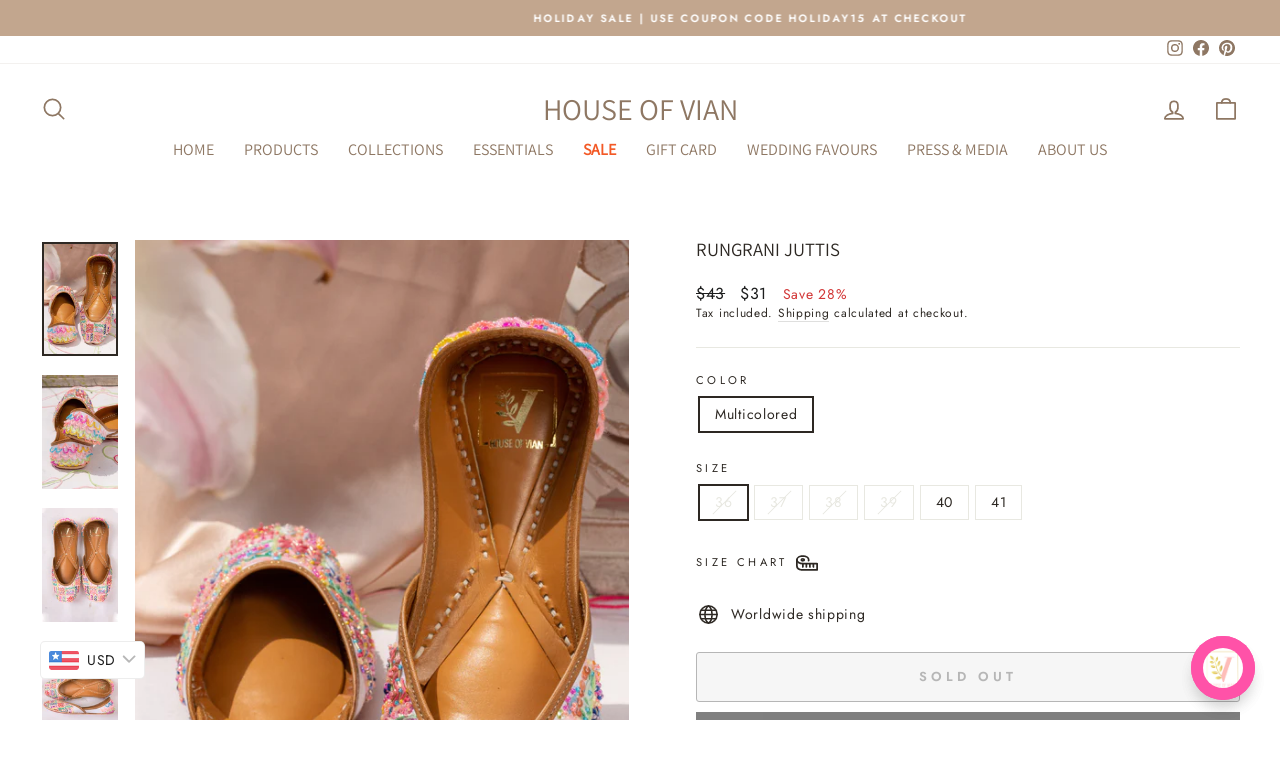

--- FILE ---
content_type: text/html; charset=utf-8
request_url: https://www.houseofvian.com/collections/rabari-spring-summer-2021/products/rungrani-juttis?variant=39336675082339
body_size: 34825
content:
<!doctype html>
<html class="no-js" lang="en" dir="ltr">
<script src="https://r2.spurnow.com/lc-widget/embed.js" data-embed-token="0177117b-7907-4f3f-abd0-bba86d41ea14"></script>
<head><link href="//www.houseofvian.com/cdn/shop/t/50/assets/yt-app.css?v=82486346340624538361763810822" rel="stylesheet" type="text/css" media="all" />
  <!-- Google Tag Manager -->
<script>(function(w,d,s,l,i){w[l]=w[l]||[];w[l].push({'gtm.start':
new Date().getTime(),event:'gtm.js'});var f=d.getElementsByTagName(s)[0],
j=d.createElement(s),dl=l!='dataLayer'?'&l='+l:'';j.async=true;j.src=
'https://www.googletagmanager.com/gtm.js?id='+i+dl;f.parentNode.insertBefore(j,f);
})(window,document,'script','dataLayer','GTM-PCDMCZNX');</script>
<!-- End Google Tag Manager -->
  
  <!-- Google tag (gtag.js) -->
<script async src="https://www.googletagmanager.com/gtag/js?id=G-8JJ9WZ1KXB"></script>
<script>
  window.dataLayer = window.dataLayer || [];
  function gtag(){dataLayer.push(arguments);}
  gtag('js', new Date());

  gtag('config', 'G-8JJ9WZ1KXB');
</script>
  
    
  <meta charset="utf-8">
  <meta http-equiv="X-UA-Compatible" content="IE=edge,chrome=1">
  <meta name="viewport" content="width=device-width,initial-scale=1">
  <meta name="theme-color" content="#000000">
  <link rel="canonical" href="https://www.houseofvian.com/products/rungrani-juttis">
  <link rel="preconnect" href="https://cdn.shopify.com" crossorigin>
  <link rel="preconnect" href="https://fonts.shopifycdn.com" crossorigin>
  <link rel="dns-prefetch" href="https://productreviews.shopifycdn.com">
  <link rel="dns-prefetch" href="https://ajax.googleapis.com">
  <link rel="dns-prefetch" href="https://maps.googleapis.com">
  <link rel="dns-prefetch" href="https://maps.gstatic.com"><link rel="shortcut icon" href="//www.houseofvian.com/cdn/shop/files/vlo_4cb08c84-fa8f-4454-9ba5-753770731535_32x32.png?v=1613744078" type="image/png" /><title>Rungrani Juttis
&ndash; House Of Vian
</title>
<meta name="description" content="Every square has a mix of chevron patterns and colorful materials filling up the boxes across the pair. We have used more than 15 types of embellishments to complete this design.  Details &amp;amp; Fit  Upper : White SuedeEmbellishments : Sequin, Beads, Bugle Beads, and Thread Work.Leather Lining &amp;amp; Pure Leather Sole.Co"><meta property="og:site_name" content="House Of Vian">
  <meta property="og:url" content="https://www.houseofvian.com/products/rungrani-juttis">
  <meta property="og:title" content="Rungrani Juttis">
  <meta property="og:type" content="product">
  <meta property="og:description" content="Every square has a mix of chevron patterns and colorful materials filling up the boxes across the pair. We have used more than 15 types of embellishments to complete this design.  Details &amp;amp; Fit  Upper : White SuedeEmbellishments : Sequin, Beads, Bugle Beads, and Thread Work.Leather Lining &amp;amp; Pure Leather Sole.Co"><meta property="og:image" content="http://www.houseofvian.com/cdn/shop/products/Rungrani_1.jpg?v=1756380213">
    <meta property="og:image:secure_url" content="https://www.houseofvian.com/cdn/shop/products/Rungrani_1.jpg?v=1756380213">
    <meta property="og:image:width" content="1500">
    <meta property="og:image:height" content="2250"><meta name="twitter:site" content="@">
  <meta name="twitter:card" content="summary_large_image">
  <meta name="twitter:title" content="Rungrani Juttis">
  <meta name="twitter:description" content="Every square has a mix of chevron patterns and colorful materials filling up the boxes across the pair. We have used more than 15 types of embellishments to complete this design.  Details &amp;amp; Fit  Upper : White SuedeEmbellishments : Sequin, Beads, Bugle Beads, and Thread Work.Leather Lining &amp;amp; Pure Leather Sole.Co">
<style data-shopify>@font-face {
  font-family: Assistant;
  font-weight: 400;
  font-style: normal;
  font-display: swap;
  src: url("//www.houseofvian.com/cdn/fonts/assistant/assistant_n4.9120912a469cad1cc292572851508ca49d12e768.woff2") format("woff2"),
       url("//www.houseofvian.com/cdn/fonts/assistant/assistant_n4.6e9875ce64e0fefcd3f4446b7ec9036b3ddd2985.woff") format("woff");
}

  @font-face {
  font-family: Jost;
  font-weight: 400;
  font-style: normal;
  font-display: swap;
  src: url("//www.houseofvian.com/cdn/fonts/jost/jost_n4.d47a1b6347ce4a4c9f437608011273009d91f2b7.woff2") format("woff2"),
       url("//www.houseofvian.com/cdn/fonts/jost/jost_n4.791c46290e672b3f85c3d1c651ef2efa3819eadd.woff") format("woff");
}


  @font-face {
  font-family: Jost;
  font-weight: 600;
  font-style: normal;
  font-display: swap;
  src: url("//www.houseofvian.com/cdn/fonts/jost/jost_n6.ec1178db7a7515114a2d84e3dd680832b7af8b99.woff2") format("woff2"),
       url("//www.houseofvian.com/cdn/fonts/jost/jost_n6.b1178bb6bdd3979fef38e103a3816f6980aeaff9.woff") format("woff");
}

  @font-face {
  font-family: Jost;
  font-weight: 400;
  font-style: italic;
  font-display: swap;
  src: url("//www.houseofvian.com/cdn/fonts/jost/jost_i4.b690098389649750ada222b9763d55796c5283a5.woff2") format("woff2"),
       url("//www.houseofvian.com/cdn/fonts/jost/jost_i4.fd766415a47e50b9e391ae7ec04e2ae25e7e28b0.woff") format("woff");
}

  @font-face {
  font-family: Jost;
  font-weight: 600;
  font-style: italic;
  font-display: swap;
  src: url("//www.houseofvian.com/cdn/fonts/jost/jost_i6.9af7e5f39e3a108c08f24047a4276332d9d7b85e.woff2") format("woff2"),
       url("//www.houseofvian.com/cdn/fonts/jost/jost_i6.2bf310262638f998ed206777ce0b9a3b98b6fe92.woff") format("woff");
}

</style><link href="//www.houseofvian.com/cdn/shop/t/50/assets/theme.css?v=159166562102126313741763625329" rel="stylesheet" type="text/css" media="all" />
<style data-shopify>:root {
    --typeHeaderPrimary: Assistant;
    --typeHeaderFallback: sans-serif;
    --typeHeaderSize: 22px;
    --typeHeaderWeight: 400;
    --typeHeaderLineHeight: 1;
    --typeHeaderSpacing: 0.0em;

    --typeBasePrimary:Jost;
    --typeBaseFallback:sans-serif;
    --typeBaseSize: 14px;
    --typeBaseWeight: 400;
    --typeBaseSpacing: 0.05em;
    --typeBaseLineHeight: 1.4;

    --typeCollectionTitle: 16px;

    --iconWeight: 4px;
    --iconLinecaps: round;

    
      --buttonRadius: 3px;
    

    --colorGridOverlayOpacity: 0.1;
  }

  .placeholder-content {
    background-image: linear-gradient(100deg, #ffffff 40%, #f7f7f7 63%, #ffffff 79%);
  }</style><script>
    document.documentElement.className = document.documentElement.className.replace('no-js', 'js');

    window.theme = window.theme || {};
    theme.routes = {
      home: "/",
      cart: "/cart.js",
      cartPage: "/cart",
      cartAdd: "/cart/add.js",
      cartChange: "/cart/change.js",
      search: "/search"
    };
    theme.strings = {
      soldOut: "Sold Out",
      unavailable: "Unavailable",
      inStockLabel: "In stock, ready to ship",
      oneStockLabel: "Low stock - [count] item left",
      otherStockLabel: "Low stock - [count] items left",
      willNotShipUntil: "Ready to ship [date]",
      willBeInStockAfter: "Back in stock [date]",
      waitingForStock: "Inventory on the way",
      savePrice: "Save [saved_amount]",
      cartEmpty: "Your cart is currently empty.",
      cartTermsConfirmation: "You must agree with the terms and conditions of sales to check out",
      searchCollections: "Collections:",
      searchPages: "Pages:",
      searchArticles: "Articles:",
      productFrom: "from ",
    };
    theme.settings = {
      cartType: "drawer",
      isCustomerTemplate: false,
      moneyFormat: "\u003cspan class=money\u003eRs. {{amount}}\u003c\/span\u003e",
      saveType: "percent",
      productImageSize: "portrait",
      productImageCover: true,
      predictiveSearch: true,
      predictiveSearchType: "product,article,page,collection",
      predictiveSearchVendor: false,
      predictiveSearchPrice: false,
      quickView: true,
      themeName: 'Impulse',
      themeVersion: "7.1.0"
    };
  </script>

  <script>window.performance && window.performance.mark && window.performance.mark('shopify.content_for_header.start');</script><meta name="google-site-verification" content="tCs9TGYU5PlFga5VCO52yHQOS4oxUy9Vrp2MMKizXuc">
<meta id="shopify-digital-wallet" name="shopify-digital-wallet" content="/2038202467/digital_wallets/dialog">
<link rel="alternate" type="application/json+oembed" href="https://www.houseofvian.com/products/rungrani-juttis.oembed">
<script async="async" src="/checkouts/internal/preloads.js?locale=en-IN"></script>
<script id="shopify-features" type="application/json">{"accessToken":"321d1d73b40061b5c1fdf8062d47549b","betas":["rich-media-storefront-analytics"],"domain":"www.houseofvian.com","predictiveSearch":true,"shopId":2038202467,"locale":"en"}</script>
<script>var Shopify = Shopify || {};
Shopify.shop = "house-of-vian.myshopify.com";
Shopify.locale = "en";
Shopify.currency = {"active":"INR","rate":"1.0"};
Shopify.country = "IN";
Shopify.theme = {"name":"House of vian \u003c\u003e Yourtoken","id":183070097687,"schema_name":"Adflow","schema_version":"7.1.0","theme_store_id":null,"role":"main"};
Shopify.theme.handle = "null";
Shopify.theme.style = {"id":null,"handle":null};
Shopify.cdnHost = "www.houseofvian.com/cdn";
Shopify.routes = Shopify.routes || {};
Shopify.routes.root = "/";</script>
<script type="module">!function(o){(o.Shopify=o.Shopify||{}).modules=!0}(window);</script>
<script>!function(o){function n(){var o=[];function n(){o.push(Array.prototype.slice.apply(arguments))}return n.q=o,n}var t=o.Shopify=o.Shopify||{};t.loadFeatures=n(),t.autoloadFeatures=n()}(window);</script>
<script id="shop-js-analytics" type="application/json">{"pageType":"product"}</script>
<script defer="defer" async type="module" src="//www.houseofvian.com/cdn/shopifycloud/shop-js/modules/v2/client.init-shop-cart-sync_DtuiiIyl.en.esm.js"></script>
<script defer="defer" async type="module" src="//www.houseofvian.com/cdn/shopifycloud/shop-js/modules/v2/chunk.common_CUHEfi5Q.esm.js"></script>
<script type="module">
  await import("//www.houseofvian.com/cdn/shopifycloud/shop-js/modules/v2/client.init-shop-cart-sync_DtuiiIyl.en.esm.js");
await import("//www.houseofvian.com/cdn/shopifycloud/shop-js/modules/v2/chunk.common_CUHEfi5Q.esm.js");

  window.Shopify.SignInWithShop?.initShopCartSync?.({"fedCMEnabled":true,"windoidEnabled":true});

</script>
<script>(function() {
  var isLoaded = false;
  function asyncLoad() {
    if (isLoaded) return;
    isLoaded = true;
    var urls = ["https:\/\/www.houseofvian.com\/apps\/buckscc\/sdk.min.js?shop=house-of-vian.myshopify.com","https:\/\/atlantis.live.zoko.io\/scripts\/main.js?v=v2\u0026shop=house-of-vian.myshopify.com","https:\/\/sr-cdn.shiprocket.in\/sr-promise\/static\/uc.js?channel_id=4\u0026sr_company_id=1489063\u0026shop=house-of-vian.myshopify.com"];
    for (var i = 0; i < urls.length; i++) {
      var s = document.createElement('script');
      s.type = 'text/javascript';
      s.async = true;
      s.src = urls[i];
      var x = document.getElementsByTagName('script')[0];
      x.parentNode.insertBefore(s, x);
    }
  };
  if(window.attachEvent) {
    window.attachEvent('onload', asyncLoad);
  } else {
    window.addEventListener('load', asyncLoad, false);
  }
})();</script>
<script id="__st">var __st={"a":2038202467,"offset":19800,"reqid":"b37d0b29-a82a-40ab-9881-f88db3f921ef-1767283614","pageurl":"www.houseofvian.com\/collections\/rabari-spring-summer-2021\/products\/rungrani-juttis?variant=39336675082339","u":"28bb2352c84d","p":"product","rtyp":"product","rid":6558253711459};</script>
<script>window.ShopifyPaypalV4VisibilityTracking = true;</script>
<script id="form-persister">!function(){'use strict';const t='contact',e='new_comment',n=[[t,t],['blogs',e],['comments',e],[t,'customer']],o='password',r='form_key',c=['recaptcha-v3-token','g-recaptcha-response','h-captcha-response',o],s=()=>{try{return window.sessionStorage}catch{return}},i='__shopify_v',u=t=>t.elements[r],a=function(){const t=[...n].map((([t,e])=>`form[action*='/${t}']:not([data-nocaptcha='true']) input[name='form_type'][value='${e}']`)).join(',');var e;return e=t,()=>e?[...document.querySelectorAll(e)].map((t=>t.form)):[]}();function m(t){const e=u(t);a().includes(t)&&(!e||!e.value)&&function(t){try{if(!s())return;!function(t){const e=s();if(!e)return;const n=u(t);if(!n)return;const o=n.value;o&&e.removeItem(o)}(t);const e=Array.from(Array(32),(()=>Math.random().toString(36)[2])).join('');!function(t,e){u(t)||t.append(Object.assign(document.createElement('input'),{type:'hidden',name:r})),t.elements[r].value=e}(t,e),function(t,e){const n=s();if(!n)return;const r=[...t.querySelectorAll(`input[type='${o}']`)].map((({name:t})=>t)),u=[...c,...r],a={};for(const[o,c]of new FormData(t).entries())u.includes(o)||(a[o]=c);n.setItem(e,JSON.stringify({[i]:1,action:t.action,data:a}))}(t,e)}catch(e){console.error('failed to persist form',e)}}(t)}const f=t=>{if('true'===t.dataset.persistBound)return;const e=function(t,e){const n=function(t){return'function'==typeof t.submit?t.submit:HTMLFormElement.prototype.submit}(t).bind(t);return function(){let t;return()=>{t||(t=!0,(()=>{try{e(),n()}catch(t){(t=>{console.error('form submit failed',t)})(t)}})(),setTimeout((()=>t=!1),250))}}()}(t,(()=>{m(t)}));!function(t,e){if('function'==typeof t.submit&&'function'==typeof e)try{t.submit=e}catch{}}(t,e),t.addEventListener('submit',(t=>{t.preventDefault(),e()})),t.dataset.persistBound='true'};!function(){function t(t){const e=(t=>{const e=t.target;return e instanceof HTMLFormElement?e:e&&e.form})(t);e&&m(e)}document.addEventListener('submit',t),document.addEventListener('DOMContentLoaded',(()=>{const e=a();for(const t of e)f(t);var n;n=document.body,new window.MutationObserver((t=>{for(const e of t)if('childList'===e.type&&e.addedNodes.length)for(const t of e.addedNodes)1===t.nodeType&&'FORM'===t.tagName&&a().includes(t)&&f(t)})).observe(n,{childList:!0,subtree:!0,attributes:!1}),document.removeEventListener('submit',t)}))}()}();</script>
<script integrity="sha256-4kQ18oKyAcykRKYeNunJcIwy7WH5gtpwJnB7kiuLZ1E=" data-source-attribution="shopify.loadfeatures" defer="defer" src="//www.houseofvian.com/cdn/shopifycloud/storefront/assets/storefront/load_feature-a0a9edcb.js" crossorigin="anonymous"></script>
<script data-source-attribution="shopify.dynamic_checkout.dynamic.init">var Shopify=Shopify||{};Shopify.PaymentButton=Shopify.PaymentButton||{isStorefrontPortableWallets:!0,init:function(){window.Shopify.PaymentButton.init=function(){};var t=document.createElement("script");t.src="https://www.houseofvian.com/cdn/shopifycloud/portable-wallets/latest/portable-wallets.en.js",t.type="module",document.head.appendChild(t)}};
</script>
<script data-source-attribution="shopify.dynamic_checkout.buyer_consent">
  function portableWalletsHideBuyerConsent(e){var t=document.getElementById("shopify-buyer-consent"),n=document.getElementById("shopify-subscription-policy-button");t&&n&&(t.classList.add("hidden"),t.setAttribute("aria-hidden","true"),n.removeEventListener("click",e))}function portableWalletsShowBuyerConsent(e){var t=document.getElementById("shopify-buyer-consent"),n=document.getElementById("shopify-subscription-policy-button");t&&n&&(t.classList.remove("hidden"),t.removeAttribute("aria-hidden"),n.addEventListener("click",e))}window.Shopify?.PaymentButton&&(window.Shopify.PaymentButton.hideBuyerConsent=portableWalletsHideBuyerConsent,window.Shopify.PaymentButton.showBuyerConsent=portableWalletsShowBuyerConsent);
</script>
<script>
  function portableWalletsCleanup(e){e&&e.src&&console.error("Failed to load portable wallets script "+e.src);var t=document.querySelectorAll("shopify-accelerated-checkout .shopify-payment-button__skeleton, shopify-accelerated-checkout-cart .wallet-cart-button__skeleton"),e=document.getElementById("shopify-buyer-consent");for(let e=0;e<t.length;e++)t[e].remove();e&&e.remove()}function portableWalletsNotLoadedAsModule(e){e instanceof ErrorEvent&&"string"==typeof e.message&&e.message.includes("import.meta")&&"string"==typeof e.filename&&e.filename.includes("portable-wallets")&&(window.removeEventListener("error",portableWalletsNotLoadedAsModule),window.Shopify.PaymentButton.failedToLoad=e,"loading"===document.readyState?document.addEventListener("DOMContentLoaded",window.Shopify.PaymentButton.init):window.Shopify.PaymentButton.init())}window.addEventListener("error",portableWalletsNotLoadedAsModule);
</script>

<script type="module" src="https://www.houseofvian.com/cdn/shopifycloud/portable-wallets/latest/portable-wallets.en.js" onError="portableWalletsCleanup(this)" crossorigin="anonymous"></script>
<script nomodule>
  document.addEventListener("DOMContentLoaded", portableWalletsCleanup);
</script>

<link id="shopify-accelerated-checkout-styles" rel="stylesheet" media="screen" href="https://www.houseofvian.com/cdn/shopifycloud/portable-wallets/latest/accelerated-checkout-backwards-compat.css" crossorigin="anonymous">
<style id="shopify-accelerated-checkout-cart">
        #shopify-buyer-consent {
  margin-top: 1em;
  display: inline-block;
  width: 100%;
}

#shopify-buyer-consent.hidden {
  display: none;
}

#shopify-subscription-policy-button {
  background: none;
  border: none;
  padding: 0;
  text-decoration: underline;
  font-size: inherit;
  cursor: pointer;
}

#shopify-subscription-policy-button::before {
  box-shadow: none;
}

      </style>

<script>window.performance && window.performance.mark && window.performance.mark('shopify.content_for_header.end');</script>
<script src="//www.houseofvian.com/cdn/shop/t/50/assets/vendor-scripts-v11.js" defer="defer"></script><script src="//www.houseofvian.com/cdn/shop/t/50/assets/theme.js?v=13862351161817530741763625278" defer="defer"></script>

    <script>
    window.bucksCC = window.bucksCC || {};
    window.bucksCC.config = {}; window.bucksCC.reConvert = function () {};
    "function"!=typeof Object.assign&&(Object.assign=function(n){if(null==n)throw new TypeError("Cannot convert undefined or null to object");for(var r=Object(n),t=1;t<arguments.length;t++){var e=arguments[t];if(null!=e)for(var o in e)e.hasOwnProperty(o)&&(r[o]=e[o])}return r});
    Object.assign(window.bucksCC.config, {"expertSettings":"{\"css\":\"\"}","_id":"6107ccf197392720dd6d3469","shop":"house-of-vian.myshopify.com","active":true,"autoSwitchCurrencyLocationBased":true,"autoSwitchOnlyToPreferredCurrency":false,"backgroundColor":"rgba(255,255,255,1)","borderStyle":"borderLine","cartNotificationBackgroundColor":"rgba(251,245,245,1)","cartNotificationMessage":"We process all orders in {STORE_CURRENCY} and you will be checking out using the most current exchange rates.","cartNotificationStatus":true,"cartNotificationTextColor":"rgba(30,30,30,1)","customOptionsPlacement":false,"customOptionsPlacementMobile":false,"customPosition":"","darkMode":false,"defaultCurrencyRounding":false,"displayPosition":"bottom_left","displayPositionType":"floating","flagDisplayOption":"showFlagAndCurrency","flagStyle":"modern","flagTheme":"rounded","hoverColor":"rgba(255,255,255,1)","instantLoader":true,"mobileCustomPosition":"","mobileDisplayPosition":"bottom_left","mobileDisplayPositionType":"floating","mobilePositionPlacement":"after","moneyWithCurrencyFormat":false,"optionsPlacementType":"left_upwards","optionsPlacementTypeMobile":"left_upwards","positionPlacement":"after","priceRoundingType":"removeDecimal","roundingDecimal":0.99,"selectedCurrencies":"[{\"USD\":\"US Dollar (USD)\"},{\"EUR\":\"Euro (EUR)\"},{\"GBP\":\"British Pound (GBP)\"},{\"CAD\":\"Canadian Dollar (CAD)\"},{\"INR\":\"Indian Rupee (INR)\"},{\"MUR\":\"Mauritian Rupee (MUR)\"},{\"SGD\":\"Singapore Dollar (SGD)\"},{\"AUD\":\"Australian Dollar (AUD)\"},{\"BDT\":\"Bangladeshi Taka (BDT)\"},{\"MYR\":\"Malaysian Ringgit (MYR)\"},{\"AED\":\"United Arab Emirates Dirham (AED)\"}]","showCurrencyCodesOnly":true,"showInDesktop":true,"showInMobileDevice":true,"showOriginalPriceOnMouseHover":false,"textColor":"rgba(30,30,30,1)","themeType":"default","trigger":"","userCurrency":""}, { money_format: "\u003cspan class=money\u003eRs. {{amount}}\u003c\/span\u003e", money_with_currency_format: "\u003cspan class=money\u003eRs. {{amount}}\u003c\/span\u003e", userCurrency: "INR" }); window.bucksCC.config.multiCurrencies = [];  window.bucksCC.config.multiCurrencies = "INR".split(',') || ''; window.bucksCC.config.cartCurrency = "INR" || '';
    </script>
  <script type="application/javascript">
checkoutBuyer = "https://fastrr-boost-ui.pickrr.com/";
</script>
<input type="hidden" value="www.houseofvian.com" id="sellerDomain"/>
<link rel="stylesheet" href="https://fastrr-boost-ui.pickrr.com/assets/styles/shopify.css">
<script src="https://fastrr-boost-ui.pickrr.com/assets/js/channels/shopify.js" defer></script>
<script src="https://fastrr-boost-ui.pickrr.com/assets/js/channels/shiprocketMarketing.js"></script>
<input type="hidden" value="rz" id="template"/>
<!-- <input type="hidden" value="percent" id="discountType"/>
<input type="hidden" value="5" id="discValue"/> -->
<style>
 .sr-headless-checkout {
  font-family: inherit;
  font-size: 14px;
  font-weight: 400;
  border-radius: 0px;
  height: 44px;
  /* letter-spacing: 1.4px;
  background-color:rgb(29, 77, 65) !important ; */
  /* margin-top:3px;*/
 }
 .shiprocket-headless{
  width:100%;
 }
  .shiprocket-headless[data-type="product"] .sr-headless-checkout{
   margin-top:10px;
}
 .product-form-holder--loaded .shiprocket-headless[data-type="product"] .sr-headless-checkout{
   display:none !important;
}
/* .sr-discount-label{
 font-size:0px !important;
}
 .sr-discount-label:before{
  content:"EXTRA 5% OFF on PERFUMES";
  font-size: 9px;
  color: #000;
  text-transform: none;
  top: -8px;
  left: 6px;
  background-color: #53FF73;
  border-radius: 3px;
  padding: 0 10px;
} */
</style>
  <script>
  function getUserTimezone() {
    return Intl.DateTimeFormat().resolvedOptions().timeZone;
  }
  function renderButton(showShiprocketCheckout) {
    let modifiedCSS = "";
    if (showShiprocketCheckout) {
      modifiedCSS = `
        button[name="checkout"]{display:none !important;}
        .shopify-payment-button{display:none !important;}
        .shopify-payment-button__button.shopify-payment-button__button--unbranded{display:none !important;}
      `;
    } else {
      modifiedCSS = `
        .shiprocket-headless{display:none !important;}
      `;
    }
    const styleElement = document.createElement("style");
    styleElement.textContent = modifiedCSS;
    document.head.appendChild(styleElement);
  }
  function checkAndSetButtonVisibility() {
    const indiaTimezones = ["Asia/Kolkata", "Asia/Calcutta"];
    const userTimezone = getUserTimezone();
    const isIndia = indiaTimezones.includes(userTimezone);
    renderButton(isIndia);
  }
  checkAndSetButtonVisibility();
</script> 
            <!-- BEGIN app block: shopify://apps/bucks/blocks/app-embed/4f0a9b06-9da4-4a49-b378-2de9d23a3af3 -->
<script>
  window.bucksCC = window.bucksCC || {};
  window.bucksCC.metaConfig = {};
  window.bucksCC.reConvert = function() {};
  "function" != typeof Object.assign && (Object.assign = function(n) {
    if (null == n) 
      throw new TypeError("Cannot convert undefined or null to object");
    



    for (var r = Object(n), t = 1; t < arguments.length; t++) {
      var e = arguments[t];
      if (null != e) 
        for (var o in e) 
          e.hasOwnProperty(o) && (r[o] = e[o])
    }
    return r
  });

const bucks_validateJson = json => {
    let checkedJson;
    try {
        checkedJson = JSON.parse(json);
    } catch (error) { }
    return checkedJson;
};

  const bucks_encodedData = "";

  const bucks_myshopifyDomain = "www.houseofvian.com";

  const decodedURI = atob(bucks_encodedData);
  const bucks_decodedString = decodeURIComponent(decodedURI);


  const bucks_parsedData = bucks_validateJson(bucks_decodedString) || {};
  Object.assign(window.bucksCC.metaConfig, {

    ... bucks_parsedData,
    money_format: "\u003cspan class=money\u003eRs. {{amount}}\u003c\/span\u003e",
    money_with_currency_format: "\u003cspan class=money\u003eRs. {{amount}}\u003c\/span\u003e",
    userCurrency: "INR"

  });
  window.bucksCC.reConvert = function() {};
  window.bucksCC.themeAppExtension = true;
  window.bucksCC.metaConfig.multiCurrencies = [];
  window.bucksCC.localization = {};
  
  

  window.bucksCC.localization.availableCountries = ["AF","AL","DZ","AD","AO","AI","AG","AR","AM","AW","AU","AT","AZ","BS","BH","BD","BB","BY","BE","BZ","BJ","BM","BT","BO","BA","BW","BR","VG","BN","BG","BF","BI","KH","CM","CA","CV","KY","CF","TD","CL","CN","CO","KM","CG","CD","CK","CR","CI","HR","CY","CZ","DK","DJ","DM","DO","EC","EG","SV","GQ","ER","EE","SZ","ET","FO","FJ","FI","FR","GF","PF","GA","GM","GE","DE","GH","GI","GR","GL","GD","GP","GT","GG","GN","GW","GY","HT","HN","HK","HU","IS","IN","ID","IQ","IE","IL","IT","JM","JP","JE","JO","KZ","KE","KI","XK","KW","KG","LA","LV","LB","LS","LR","LY","LI","LT","LU","MO","MG","MW","MY","MV","ML","MT","MQ","MR","MU","YT","MX","MD","MC","MN","ME","MS","MA","MZ","MM","NA","NP","NL","AN","NC","NZ","NI","NE","NG","MK","NO","OM","PK","PS","PA","PG","PY","PE","PH","PL","PT","QA","RE","RO","RU","RW","WS","SM","SA","SN","RS","SC","SL","SG","SK","SI","SB","SO","ZA","KR","ES","LK","KN","LC","SD","SR","SE","CH","TW","TJ","TZ","TH","TL","TG","TO","TT","TN","TR","TC","TV","UM","UG","UA","AE","GB","US","UY","UZ","VU","VE","VN","YE","ZM","ZW"];
  window.bucksCC.localization.availableLanguages = ["en"];

  
  window.bucksCC.metaConfig.multiCurrencies = "INR".split(',') || '';
  window.bucksCC.metaConfig.cartCurrency = "INR" || '';

  if ((((window || {}).bucksCC || {}).metaConfig || {}).instantLoader) {
    self.fetch || (self.fetch = function(e, n) {
      return n = n || {},
      new Promise(function(t, s) {
        var r = new XMLHttpRequest,
          o = [],
          u = [],
          i = {},
          a = function() {
            return {
              ok: 2 == (r.status / 100 | 0),
              statusText: r.statusText,
              status: r.status,
              url: r.responseURL,
              text: function() {
                return Promise.resolve(r.responseText)
              },
              json: function() {
                return Promise.resolve(JSON.parse(r.responseText))
              },
              blob: function() {
                return Promise.resolve(new Blob([r.response]))
              },
              clone: a,
              headers: {
                keys: function() {
                  return o
                },
                entries: function() {
                  return u
                },
                get: function(e) {
                  return i[e.toLowerCase()]
                },
                has: function(e) {
                  return e.toLowerCase() in i
                }
              }
            }
          };
        for (var c in r.open(n.method || "get", e, !0), r.onload = function() {
          r.getAllResponseHeaders().replace(/^(.*?):[^S\n]*([sS]*?)$/gm, function(e, n, t) {
            o.push(n = n.toLowerCase()),
            u.push([n, t]),
            i[n] = i[n]
              ? i[n] + "," + t
              : t
          }),
          t(a())
        },
        r.onerror = s,
        r.withCredentials = "include" == n.credentials,
        n.headers) 
          r.setRequestHeader(c, n.headers[c]);
        r.send(n.body || null)
      })
    });
    !function() {
      function t(t) {
        const e = document.createElement("style");
        e.innerText = t,
        document.head.appendChild(e)
      }
      function e(t) {
        const e = document.createElement("script");
        e.type = "text/javascript",
        e.text = t,
        document.head.appendChild(e),
        console.log("%cBUCKSCC: Instant Loader Activated ⚡️", "background: #1c64f6; color: #fff; font-size: 12px; font-weight:bold; padding: 5px 10px; border-radius: 3px")
      }
      let n = sessionStorage.getItem("bucksccHash");
      (
        n = n
          ? JSON.parse(n)
          : null
      )
        ? e(n)
        : fetch(`https://${bucks_myshopifyDomain}/apps/buckscc/sdk.min.js`, {mode: "no-cors"}).then(function(t) {
          return t.text()
        }).then(function(t) {
          if ((t || "").length > 100) {
            const o = JSON.stringify(t);
            sessionStorage.setItem("bucksccHash", o),
            n = t,
            e(t)
          }
        })
    }();
  }

  const themeAppExLoadEvent = new Event("BUCKSCC_THEME-APP-EXTENSION_LOADED", { bubbles: true, cancelable: false });

  // Dispatch the custom event on the window
  window.dispatchEvent(themeAppExLoadEvent);

</script><!-- END app block --><script src="https://cdn.shopify.com/extensions/34fd8d9a-71fe-404e-b131-93ab807780b6/bucks-19/assets/widgetLoader.js" type="text/javascript" defer="defer"></script>
<link href="https://monorail-edge.shopifysvc.com" rel="dns-prefetch">
<script>(function(){if ("sendBeacon" in navigator && "performance" in window) {try {var session_token_from_headers = performance.getEntriesByType('navigation')[0].serverTiming.find(x => x.name == '_s').description;} catch {var session_token_from_headers = undefined;}var session_cookie_matches = document.cookie.match(/_shopify_s=([^;]*)/);var session_token_from_cookie = session_cookie_matches && session_cookie_matches.length === 2 ? session_cookie_matches[1] : "";var session_token = session_token_from_headers || session_token_from_cookie || "";function handle_abandonment_event(e) {var entries = performance.getEntries().filter(function(entry) {return /monorail-edge.shopifysvc.com/.test(entry.name);});if (!window.abandonment_tracked && entries.length === 0) {window.abandonment_tracked = true;var currentMs = Date.now();var navigation_start = performance.timing.navigationStart;var payload = {shop_id: 2038202467,url: window.location.href,navigation_start,duration: currentMs - navigation_start,session_token,page_type: "product"};window.navigator.sendBeacon("https://monorail-edge.shopifysvc.com/v1/produce", JSON.stringify({schema_id: "online_store_buyer_site_abandonment/1.1",payload: payload,metadata: {event_created_at_ms: currentMs,event_sent_at_ms: currentMs}}));}}window.addEventListener('pagehide', handle_abandonment_event);}}());</script>
<script id="web-pixels-manager-setup">(function e(e,d,r,n,o){if(void 0===o&&(o={}),!Boolean(null===(a=null===(i=window.Shopify)||void 0===i?void 0:i.analytics)||void 0===a?void 0:a.replayQueue)){var i,a;window.Shopify=window.Shopify||{};var t=window.Shopify;t.analytics=t.analytics||{};var s=t.analytics;s.replayQueue=[],s.publish=function(e,d,r){return s.replayQueue.push([e,d,r]),!0};try{self.performance.mark("wpm:start")}catch(e){}var l=function(){var e={modern:/Edge?\/(1{2}[4-9]|1[2-9]\d|[2-9]\d{2}|\d{4,})\.\d+(\.\d+|)|Firefox\/(1{2}[4-9]|1[2-9]\d|[2-9]\d{2}|\d{4,})\.\d+(\.\d+|)|Chrom(ium|e)\/(9{2}|\d{3,})\.\d+(\.\d+|)|(Maci|X1{2}).+ Version\/(15\.\d+|(1[6-9]|[2-9]\d|\d{3,})\.\d+)([,.]\d+|)( \(\w+\)|)( Mobile\/\w+|) Safari\/|Chrome.+OPR\/(9{2}|\d{3,})\.\d+\.\d+|(CPU[ +]OS|iPhone[ +]OS|CPU[ +]iPhone|CPU IPhone OS|CPU iPad OS)[ +]+(15[._]\d+|(1[6-9]|[2-9]\d|\d{3,})[._]\d+)([._]\d+|)|Android:?[ /-](13[3-9]|1[4-9]\d|[2-9]\d{2}|\d{4,})(\.\d+|)(\.\d+|)|Android.+Firefox\/(13[5-9]|1[4-9]\d|[2-9]\d{2}|\d{4,})\.\d+(\.\d+|)|Android.+Chrom(ium|e)\/(13[3-9]|1[4-9]\d|[2-9]\d{2}|\d{4,})\.\d+(\.\d+|)|SamsungBrowser\/([2-9]\d|\d{3,})\.\d+/,legacy:/Edge?\/(1[6-9]|[2-9]\d|\d{3,})\.\d+(\.\d+|)|Firefox\/(5[4-9]|[6-9]\d|\d{3,})\.\d+(\.\d+|)|Chrom(ium|e)\/(5[1-9]|[6-9]\d|\d{3,})\.\d+(\.\d+|)([\d.]+$|.*Safari\/(?![\d.]+ Edge\/[\d.]+$))|(Maci|X1{2}).+ Version\/(10\.\d+|(1[1-9]|[2-9]\d|\d{3,})\.\d+)([,.]\d+|)( \(\w+\)|)( Mobile\/\w+|) Safari\/|Chrome.+OPR\/(3[89]|[4-9]\d|\d{3,})\.\d+\.\d+|(CPU[ +]OS|iPhone[ +]OS|CPU[ +]iPhone|CPU IPhone OS|CPU iPad OS)[ +]+(10[._]\d+|(1[1-9]|[2-9]\d|\d{3,})[._]\d+)([._]\d+|)|Android:?[ /-](13[3-9]|1[4-9]\d|[2-9]\d{2}|\d{4,})(\.\d+|)(\.\d+|)|Mobile Safari.+OPR\/([89]\d|\d{3,})\.\d+\.\d+|Android.+Firefox\/(13[5-9]|1[4-9]\d|[2-9]\d{2}|\d{4,})\.\d+(\.\d+|)|Android.+Chrom(ium|e)\/(13[3-9]|1[4-9]\d|[2-9]\d{2}|\d{4,})\.\d+(\.\d+|)|Android.+(UC? ?Browser|UCWEB|U3)[ /]?(15\.([5-9]|\d{2,})|(1[6-9]|[2-9]\d|\d{3,})\.\d+)\.\d+|SamsungBrowser\/(5\.\d+|([6-9]|\d{2,})\.\d+)|Android.+MQ{2}Browser\/(14(\.(9|\d{2,})|)|(1[5-9]|[2-9]\d|\d{3,})(\.\d+|))(\.\d+|)|K[Aa][Ii]OS\/(3\.\d+|([4-9]|\d{2,})\.\d+)(\.\d+|)/},d=e.modern,r=e.legacy,n=navigator.userAgent;return n.match(d)?"modern":n.match(r)?"legacy":"unknown"}(),u="modern"===l?"modern":"legacy",c=(null!=n?n:{modern:"",legacy:""})[u],f=function(e){return[e.baseUrl,"/wpm","/b",e.hashVersion,"modern"===e.buildTarget?"m":"l",".js"].join("")}({baseUrl:d,hashVersion:r,buildTarget:u}),m=function(e){var d=e.version,r=e.bundleTarget,n=e.surface,o=e.pageUrl,i=e.monorailEndpoint;return{emit:function(e){var a=e.status,t=e.errorMsg,s=(new Date).getTime(),l=JSON.stringify({metadata:{event_sent_at_ms:s},events:[{schema_id:"web_pixels_manager_load/3.1",payload:{version:d,bundle_target:r,page_url:o,status:a,surface:n,error_msg:t},metadata:{event_created_at_ms:s}}]});if(!i)return console&&console.warn&&console.warn("[Web Pixels Manager] No Monorail endpoint provided, skipping logging."),!1;try{return self.navigator.sendBeacon.bind(self.navigator)(i,l)}catch(e){}var u=new XMLHttpRequest;try{return u.open("POST",i,!0),u.setRequestHeader("Content-Type","text/plain"),u.send(l),!0}catch(e){return console&&console.warn&&console.warn("[Web Pixels Manager] Got an unhandled error while logging to Monorail."),!1}}}}({version:r,bundleTarget:l,surface:e.surface,pageUrl:self.location.href,monorailEndpoint:e.monorailEndpoint});try{o.browserTarget=l,function(e){var d=e.src,r=e.async,n=void 0===r||r,o=e.onload,i=e.onerror,a=e.sri,t=e.scriptDataAttributes,s=void 0===t?{}:t,l=document.createElement("script"),u=document.querySelector("head"),c=document.querySelector("body");if(l.async=n,l.src=d,a&&(l.integrity=a,l.crossOrigin="anonymous"),s)for(var f in s)if(Object.prototype.hasOwnProperty.call(s,f))try{l.dataset[f]=s[f]}catch(e){}if(o&&l.addEventListener("load",o),i&&l.addEventListener("error",i),u)u.appendChild(l);else{if(!c)throw new Error("Did not find a head or body element to append the script");c.appendChild(l)}}({src:f,async:!0,onload:function(){if(!function(){var e,d;return Boolean(null===(d=null===(e=window.Shopify)||void 0===e?void 0:e.analytics)||void 0===d?void 0:d.initialized)}()){var d=window.webPixelsManager.init(e)||void 0;if(d){var r=window.Shopify.analytics;r.replayQueue.forEach((function(e){var r=e[0],n=e[1],o=e[2];d.publishCustomEvent(r,n,o)})),r.replayQueue=[],r.publish=d.publishCustomEvent,r.visitor=d.visitor,r.initialized=!0}}},onerror:function(){return m.emit({status:"failed",errorMsg:"".concat(f," has failed to load")})},sri:function(e){var d=/^sha384-[A-Za-z0-9+/=]+$/;return"string"==typeof e&&d.test(e)}(c)?c:"",scriptDataAttributes:o}),m.emit({status:"loading"})}catch(e){m.emit({status:"failed",errorMsg:(null==e?void 0:e.message)||"Unknown error"})}}})({shopId: 2038202467,storefrontBaseUrl: "https://www.houseofvian.com",extensionsBaseUrl: "https://extensions.shopifycdn.com/cdn/shopifycloud/web-pixels-manager",monorailEndpoint: "https://monorail-edge.shopifysvc.com/unstable/produce_batch",surface: "storefront-renderer",enabledBetaFlags: ["2dca8a86","a0d5f9d2"],webPixelsConfigList: [{"id":"2224685335","configuration":"{\"accountID\":\"7685e142-ae23-4ad8-af27-3463e4214945\"}","eventPayloadVersion":"v1","runtimeContext":"STRICT","scriptVersion":"391f26b162705aba0ea03aa59c590b72","type":"APP","apiClientId":258674589697,"privacyPurposes":["ANALYTICS","MARKETING","SALE_OF_DATA"],"dataSharingAdjustments":{"protectedCustomerApprovalScopes":["read_customer_address","read_customer_email","read_customer_name","read_customer_personal_data","read_customer_phone"]}},{"id":"2219835671","configuration":"{\"accountID\":\"7685e142-ae23-4ad8-af27-3463e4214945\"}","eventPayloadVersion":"v1","runtimeContext":"STRICT","scriptVersion":"40475c524fff5493c10bfcf6a6020d98","type":"APP","apiClientId":38417629185,"privacyPurposes":["ANALYTICS","MARKETING","SALE_OF_DATA"],"dataSharingAdjustments":{"protectedCustomerApprovalScopes":["read_customer_email","read_customer_name","read_customer_personal_data","read_customer_phone"]}},{"id":"1276576023","configuration":"{\"accountID\":\"5566\"}","eventPayloadVersion":"v1","runtimeContext":"STRICT","scriptVersion":"c7a8f565f6dd852f4c1a7884a085c040","type":"APP","apiClientId":7071203329,"privacyPurposes":["ANALYTICS","MARKETING","SALE_OF_DATA"],"dataSharingAdjustments":{"protectedCustomerApprovalScopes":["read_customer_address","read_customer_email","read_customer_name","read_customer_personal_data","read_customer_phone"]}},{"id":"798654743","configuration":"{\"config\":\"{\\\"google_tag_ids\\\":[\\\"G-8JJ9WZ1KXB\\\",\\\"AW-752448109\\\",\\\"GT-MKP9JLV\\\"],\\\"target_country\\\":\\\"IN\\\",\\\"gtag_events\\\":[{\\\"type\\\":\\\"begin_checkout\\\",\\\"action_label\\\":[\\\"G-8JJ9WZ1KXB\\\",\\\"AW-752448109\\\/Qy8NCOyg9ZgBEO3k5eYC\\\"]},{\\\"type\\\":\\\"search\\\",\\\"action_label\\\":[\\\"G-8JJ9WZ1KXB\\\",\\\"AW-752448109\\\/RK4ECO-g9ZgBEO3k5eYC\\\"]},{\\\"type\\\":\\\"view_item\\\",\\\"action_label\\\":[\\\"G-8JJ9WZ1KXB\\\",\\\"AW-752448109\\\/pQIZCOag9ZgBEO3k5eYC\\\",\\\"MC-FZ9NVQ192M\\\"]},{\\\"type\\\":\\\"purchase\\\",\\\"action_label\\\":[\\\"G-8JJ9WZ1KXB\\\",\\\"AW-752448109\\\/B8QnCOOg9ZgBEO3k5eYC\\\",\\\"MC-FZ9NVQ192M\\\",\\\"AW-752448109\\\/2pcBCLu1pr4ZEO3k5eYC\\\"]},{\\\"type\\\":\\\"page_view\\\",\\\"action_label\\\":[\\\"G-8JJ9WZ1KXB\\\",\\\"AW-752448109\\\/eVBMCOCg9ZgBEO3k5eYC\\\",\\\"MC-FZ9NVQ192M\\\"]},{\\\"type\\\":\\\"add_payment_info\\\",\\\"action_label\\\":[\\\"G-8JJ9WZ1KXB\\\",\\\"AW-752448109\\\/5eQuCOqh9ZgBEO3k5eYC\\\"]},{\\\"type\\\":\\\"add_to_cart\\\",\\\"action_label\\\":[\\\"G-8JJ9WZ1KXB\\\",\\\"AW-752448109\\\/WSDaCOmg9ZgBEO3k5eYC\\\"]}],\\\"enable_monitoring_mode\\\":false}\"}","eventPayloadVersion":"v1","runtimeContext":"OPEN","scriptVersion":"b2a88bafab3e21179ed38636efcd8a93","type":"APP","apiClientId":1780363,"privacyPurposes":[],"dataSharingAdjustments":{"protectedCustomerApprovalScopes":["read_customer_address","read_customer_email","read_customer_name","read_customer_personal_data","read_customer_phone"]}},{"id":"337281303","configuration":"{\"pixel_id\":\"510109562859538\",\"pixel_type\":\"facebook_pixel\",\"metaapp_system_user_token\":\"-\"}","eventPayloadVersion":"v1","runtimeContext":"OPEN","scriptVersion":"ca16bc87fe92b6042fbaa3acc2fbdaa6","type":"APP","apiClientId":2329312,"privacyPurposes":["ANALYTICS","MARKETING","SALE_OF_DATA"],"dataSharingAdjustments":{"protectedCustomerApprovalScopes":["read_customer_address","read_customer_email","read_customer_name","read_customer_personal_data","read_customer_phone"]}},{"id":"shopify-app-pixel","configuration":"{}","eventPayloadVersion":"v1","runtimeContext":"STRICT","scriptVersion":"0450","apiClientId":"shopify-pixel","type":"APP","privacyPurposes":["ANALYTICS","MARKETING"]},{"id":"shopify-custom-pixel","eventPayloadVersion":"v1","runtimeContext":"LAX","scriptVersion":"0450","apiClientId":"shopify-pixel","type":"CUSTOM","privacyPurposes":["ANALYTICS","MARKETING"]}],isMerchantRequest: false,initData: {"shop":{"name":"House Of Vian","paymentSettings":{"currencyCode":"INR"},"myshopifyDomain":"house-of-vian.myshopify.com","countryCode":"IN","storefrontUrl":"https:\/\/www.houseofvian.com"},"customer":null,"cart":null,"checkout":null,"productVariants":[{"price":{"amount":2800.0,"currencyCode":"INR"},"product":{"title":"Rungrani Juttis","vendor":"House Of Vian","id":"6558253711459","untranslatedTitle":"Rungrani Juttis","url":"\/products\/rungrani-juttis","type":"Juttis"},"id":"39336675082339","image":{"src":"\/\/www.houseofvian.com\/cdn\/shop\/products\/Rungrani_1.jpg?v=1756380213"},"sku":"Vian_RungRani_2020VJ090_36","title":"Multicolored \/ 36","untranslatedTitle":"Multicolored \/ 36"},{"price":{"amount":2800.0,"currencyCode":"INR"},"product":{"title":"Rungrani Juttis","vendor":"House Of Vian","id":"6558253711459","untranslatedTitle":"Rungrani Juttis","url":"\/products\/rungrani-juttis","type":"Juttis"},"id":"39336675115107","image":{"src":"\/\/www.houseofvian.com\/cdn\/shop\/products\/Rungrani_1.jpg?v=1756380213"},"sku":"Vian_RungRani_2020VJ090_37","title":"Multicolored \/ 37","untranslatedTitle":"Multicolored \/ 37"},{"price":{"amount":2800.0,"currencyCode":"INR"},"product":{"title":"Rungrani Juttis","vendor":"House Of Vian","id":"6558253711459","untranslatedTitle":"Rungrani Juttis","url":"\/products\/rungrani-juttis","type":"Juttis"},"id":"39336675147875","image":{"src":"\/\/www.houseofvian.com\/cdn\/shop\/products\/Rungrani_1.jpg?v=1756380213"},"sku":"Vian_RungRani_2020VJ090_38","title":"Multicolored \/ 38","untranslatedTitle":"Multicolored \/ 38"},{"price":{"amount":2800.0,"currencyCode":"INR"},"product":{"title":"Rungrani Juttis","vendor":"House Of Vian","id":"6558253711459","untranslatedTitle":"Rungrani Juttis","url":"\/products\/rungrani-juttis","type":"Juttis"},"id":"39336675180643","image":{"src":"\/\/www.houseofvian.com\/cdn\/shop\/products\/Rungrani_1.jpg?v=1756380213"},"sku":"Vian_RungRani_2020VJ090_39","title":"Multicolored \/ 39","untranslatedTitle":"Multicolored \/ 39"},{"price":{"amount":2800.0,"currencyCode":"INR"},"product":{"title":"Rungrani Juttis","vendor":"House Of Vian","id":"6558253711459","untranslatedTitle":"Rungrani Juttis","url":"\/products\/rungrani-juttis","type":"Juttis"},"id":"39336675213411","image":{"src":"\/\/www.houseofvian.com\/cdn\/shop\/products\/Rungrani_1.jpg?v=1756380213"},"sku":"Vian_RungRani_2020VJ090_40","title":"Multicolored \/ 40","untranslatedTitle":"Multicolored \/ 40"},{"price":{"amount":2800.0,"currencyCode":"INR"},"product":{"title":"Rungrani Juttis","vendor":"House Of Vian","id":"6558253711459","untranslatedTitle":"Rungrani Juttis","url":"\/products\/rungrani-juttis","type":"Juttis"},"id":"39336675246179","image":{"src":"\/\/www.houseofvian.com\/cdn\/shop\/products\/Rungrani_1.jpg?v=1756380213"},"sku":"Vian_RungRani_2020VJ090_41","title":"Multicolored \/ 41","untranslatedTitle":"Multicolored \/ 41"}],"purchasingCompany":null},},"https://www.houseofvian.com/cdn","da62cc92w68dfea28pcf9825a4m392e00d0",{"modern":"","legacy":""},{"shopId":"2038202467","storefrontBaseUrl":"https:\/\/www.houseofvian.com","extensionBaseUrl":"https:\/\/extensions.shopifycdn.com\/cdn\/shopifycloud\/web-pixels-manager","surface":"storefront-renderer","enabledBetaFlags":"[\"2dca8a86\", \"a0d5f9d2\"]","isMerchantRequest":"false","hashVersion":"da62cc92w68dfea28pcf9825a4m392e00d0","publish":"custom","events":"[[\"page_viewed\",{}],[\"product_viewed\",{\"productVariant\":{\"price\":{\"amount\":2800.0,\"currencyCode\":\"INR\"},\"product\":{\"title\":\"Rungrani Juttis\",\"vendor\":\"House Of Vian\",\"id\":\"6558253711459\",\"untranslatedTitle\":\"Rungrani Juttis\",\"url\":\"\/products\/rungrani-juttis\",\"type\":\"Juttis\"},\"id\":\"39336675082339\",\"image\":{\"src\":\"\/\/www.houseofvian.com\/cdn\/shop\/products\/Rungrani_1.jpg?v=1756380213\"},\"sku\":\"Vian_RungRani_2020VJ090_36\",\"title\":\"Multicolored \/ 36\",\"untranslatedTitle\":\"Multicolored \/ 36\"}}]]"});</script><script>
  window.ShopifyAnalytics = window.ShopifyAnalytics || {};
  window.ShopifyAnalytics.meta = window.ShopifyAnalytics.meta || {};
  window.ShopifyAnalytics.meta.currency = 'INR';
  var meta = {"product":{"id":6558253711459,"gid":"gid:\/\/shopify\/Product\/6558253711459","vendor":"House Of Vian","type":"Juttis","handle":"rungrani-juttis","variants":[{"id":39336675082339,"price":280000,"name":"Rungrani Juttis - Multicolored \/ 36","public_title":"Multicolored \/ 36","sku":"Vian_RungRani_2020VJ090_36"},{"id":39336675115107,"price":280000,"name":"Rungrani Juttis - Multicolored \/ 37","public_title":"Multicolored \/ 37","sku":"Vian_RungRani_2020VJ090_37"},{"id":39336675147875,"price":280000,"name":"Rungrani Juttis - Multicolored \/ 38","public_title":"Multicolored \/ 38","sku":"Vian_RungRani_2020VJ090_38"},{"id":39336675180643,"price":280000,"name":"Rungrani Juttis - Multicolored \/ 39","public_title":"Multicolored \/ 39","sku":"Vian_RungRani_2020VJ090_39"},{"id":39336675213411,"price":280000,"name":"Rungrani Juttis - Multicolored \/ 40","public_title":"Multicolored \/ 40","sku":"Vian_RungRani_2020VJ090_40"},{"id":39336675246179,"price":280000,"name":"Rungrani Juttis - Multicolored \/ 41","public_title":"Multicolored \/ 41","sku":"Vian_RungRani_2020VJ090_41"}],"remote":false},"page":{"pageType":"product","resourceType":"product","resourceId":6558253711459,"requestId":"b37d0b29-a82a-40ab-9881-f88db3f921ef-1767283614"}};
  for (var attr in meta) {
    window.ShopifyAnalytics.meta[attr] = meta[attr];
  }
</script>
<script class="analytics">
  (function () {
    var customDocumentWrite = function(content) {
      var jquery = null;

      if (window.jQuery) {
        jquery = window.jQuery;
      } else if (window.Checkout && window.Checkout.$) {
        jquery = window.Checkout.$;
      }

      if (jquery) {
        jquery('body').append(content);
      }
    };

    var hasLoggedConversion = function(token) {
      if (token) {
        return document.cookie.indexOf('loggedConversion=' + token) !== -1;
      }
      return false;
    }

    var setCookieIfConversion = function(token) {
      if (token) {
        var twoMonthsFromNow = new Date(Date.now());
        twoMonthsFromNow.setMonth(twoMonthsFromNow.getMonth() + 2);

        document.cookie = 'loggedConversion=' + token + '; expires=' + twoMonthsFromNow;
      }
    }

    var trekkie = window.ShopifyAnalytics.lib = window.trekkie = window.trekkie || [];
    if (trekkie.integrations) {
      return;
    }
    trekkie.methods = [
      'identify',
      'page',
      'ready',
      'track',
      'trackForm',
      'trackLink'
    ];
    trekkie.factory = function(method) {
      return function() {
        var args = Array.prototype.slice.call(arguments);
        args.unshift(method);
        trekkie.push(args);
        return trekkie;
      };
    };
    for (var i = 0; i < trekkie.methods.length; i++) {
      var key = trekkie.methods[i];
      trekkie[key] = trekkie.factory(key);
    }
    trekkie.load = function(config) {
      trekkie.config = config || {};
      trekkie.config.initialDocumentCookie = document.cookie;
      var first = document.getElementsByTagName('script')[0];
      var script = document.createElement('script');
      script.type = 'text/javascript';
      script.onerror = function(e) {
        var scriptFallback = document.createElement('script');
        scriptFallback.type = 'text/javascript';
        scriptFallback.onerror = function(error) {
                var Monorail = {
      produce: function produce(monorailDomain, schemaId, payload) {
        var currentMs = new Date().getTime();
        var event = {
          schema_id: schemaId,
          payload: payload,
          metadata: {
            event_created_at_ms: currentMs,
            event_sent_at_ms: currentMs
          }
        };
        return Monorail.sendRequest("https://" + monorailDomain + "/v1/produce", JSON.stringify(event));
      },
      sendRequest: function sendRequest(endpointUrl, payload) {
        // Try the sendBeacon API
        if (window && window.navigator && typeof window.navigator.sendBeacon === 'function' && typeof window.Blob === 'function' && !Monorail.isIos12()) {
          var blobData = new window.Blob([payload], {
            type: 'text/plain'
          });

          if (window.navigator.sendBeacon(endpointUrl, blobData)) {
            return true;
          } // sendBeacon was not successful

        } // XHR beacon

        var xhr = new XMLHttpRequest();

        try {
          xhr.open('POST', endpointUrl);
          xhr.setRequestHeader('Content-Type', 'text/plain');
          xhr.send(payload);
        } catch (e) {
          console.log(e);
        }

        return false;
      },
      isIos12: function isIos12() {
        return window.navigator.userAgent.lastIndexOf('iPhone; CPU iPhone OS 12_') !== -1 || window.navigator.userAgent.lastIndexOf('iPad; CPU OS 12_') !== -1;
      }
    };
    Monorail.produce('monorail-edge.shopifysvc.com',
      'trekkie_storefront_load_errors/1.1',
      {shop_id: 2038202467,
      theme_id: 183070097687,
      app_name: "storefront",
      context_url: window.location.href,
      source_url: "//www.houseofvian.com/cdn/s/trekkie.storefront.8f32c7f0b513e73f3235c26245676203e1209161.min.js"});

        };
        scriptFallback.async = true;
        scriptFallback.src = '//www.houseofvian.com/cdn/s/trekkie.storefront.8f32c7f0b513e73f3235c26245676203e1209161.min.js';
        first.parentNode.insertBefore(scriptFallback, first);
      };
      script.async = true;
      script.src = '//www.houseofvian.com/cdn/s/trekkie.storefront.8f32c7f0b513e73f3235c26245676203e1209161.min.js';
      first.parentNode.insertBefore(script, first);
    };
    trekkie.load(
      {"Trekkie":{"appName":"storefront","development":false,"defaultAttributes":{"shopId":2038202467,"isMerchantRequest":null,"themeId":183070097687,"themeCityHash":"10572047243128003246","contentLanguage":"en","currency":"INR","eventMetadataId":"3452ad3f-7789-42ed-8a55-d5b624c60bb7"},"isServerSideCookieWritingEnabled":true,"monorailRegion":"shop_domain","enabledBetaFlags":["65f19447"]},"Session Attribution":{},"S2S":{"facebookCapiEnabled":true,"source":"trekkie-storefront-renderer","apiClientId":580111}}
    );

    var loaded = false;
    trekkie.ready(function() {
      if (loaded) return;
      loaded = true;

      window.ShopifyAnalytics.lib = window.trekkie;

      var originalDocumentWrite = document.write;
      document.write = customDocumentWrite;
      try { window.ShopifyAnalytics.merchantGoogleAnalytics.call(this); } catch(error) {};
      document.write = originalDocumentWrite;

      window.ShopifyAnalytics.lib.page(null,{"pageType":"product","resourceType":"product","resourceId":6558253711459,"requestId":"b37d0b29-a82a-40ab-9881-f88db3f921ef-1767283614","shopifyEmitted":true});

      var match = window.location.pathname.match(/checkouts\/(.+)\/(thank_you|post_purchase)/)
      var token = match? match[1]: undefined;
      if (!hasLoggedConversion(token)) {
        setCookieIfConversion(token);
        window.ShopifyAnalytics.lib.track("Viewed Product",{"currency":"INR","variantId":39336675082339,"productId":6558253711459,"productGid":"gid:\/\/shopify\/Product\/6558253711459","name":"Rungrani Juttis - Multicolored \/ 36","price":"2800.00","sku":"Vian_RungRani_2020VJ090_36","brand":"House Of Vian","variant":"Multicolored \/ 36","category":"Juttis","nonInteraction":true,"remote":false},undefined,undefined,{"shopifyEmitted":true});
      window.ShopifyAnalytics.lib.track("monorail:\/\/trekkie_storefront_viewed_product\/1.1",{"currency":"INR","variantId":39336675082339,"productId":6558253711459,"productGid":"gid:\/\/shopify\/Product\/6558253711459","name":"Rungrani Juttis - Multicolored \/ 36","price":"2800.00","sku":"Vian_RungRani_2020VJ090_36","brand":"House Of Vian","variant":"Multicolored \/ 36","category":"Juttis","nonInteraction":true,"remote":false,"referer":"https:\/\/www.houseofvian.com\/collections\/rabari-spring-summer-2021\/products\/rungrani-juttis?variant=39336675082339"});
      }
    });


        var eventsListenerScript = document.createElement('script');
        eventsListenerScript.async = true;
        eventsListenerScript.src = "//www.houseofvian.com/cdn/shopifycloud/storefront/assets/shop_events_listener-3da45d37.js";
        document.getElementsByTagName('head')[0].appendChild(eventsListenerScript);

})();</script>
<script
  defer
  src="https://www.houseofvian.com/cdn/shopifycloud/perf-kit/shopify-perf-kit-2.1.2.min.js"
  data-application="storefront-renderer"
  data-shop-id="2038202467"
  data-render-region="gcp-us-central1"
  data-page-type="product"
  data-theme-instance-id="183070097687"
  data-theme-name="Adflow"
  data-theme-version="7.1.0"
  data-monorail-region="shop_domain"
  data-resource-timing-sampling-rate="10"
  data-shs="true"
  data-shs-beacon="true"
  data-shs-export-with-fetch="true"
  data-shs-logs-sample-rate="1"
  data-shs-beacon-endpoint="https://www.houseofvian.com/api/collect"
></script>
</head>

<body class="template-product" data-center-text="true" data-button_style="round-slight" data-type_header_capitalize="true" data-type_headers_align_text="true" data-type_product_capitalize="true" data-swatch_style="square" ><div id="shopify-app-init" style="display: none;"></div>

  <a class="in-page-link visually-hidden skip-link" href="#MainContent">Skip to content</a>

  <div id="PageContainer" class="page-container">
    <div class="transition-body"><div id="shopify-section-header" class="shopify-section">

<div id="NavDrawer" class="drawer drawer--left">
  <div class="drawer__contents">
    <div class="drawer__fixed-header">
      <div class="drawer__header appear-animation appear-delay-1">
        <div class="h2 drawer__title"></div>
        <div class="drawer__close">
          <button type="button" class="drawer__close-button js-drawer-close">
            <svg aria-hidden="true" focusable="false" role="presentation" class="icon icon-close" viewBox="0 0 64 64"><path d="M19 17.61l27.12 27.13m0-27.12L19 44.74"/></svg>
            <span class="icon__fallback-text">Close menu</span>
          </button>
        </div>
      </div>
    </div>
    <div class="drawer__scrollable">
      <ul class="mobile-nav mobile-nav--heading-style" role="navigation" aria-label="Primary"><li class="mobile-nav__item appear-animation appear-delay-2"><a href="/" class="mobile-nav__link mobile-nav__link--top-level">Home</a></li><li class="mobile-nav__item appear-animation appear-delay-3"><div class="mobile-nav__has-sublist"><a href="/collections/all-products"
                    class="mobile-nav__link mobile-nav__link--top-level"
                    id="Label-collections-all-products2"
                    >
                    Products
                  </a>
                  <div class="mobile-nav__toggle">
                    <button type="button"
                      aria-controls="Linklist-collections-all-products2"
                      aria-labelledby="Label-collections-all-products2"
                      class="collapsible-trigger collapsible--auto-height"><span class="collapsible-trigger__icon collapsible-trigger__icon--open" role="presentation">
  <svg aria-hidden="true" focusable="false" role="presentation" class="icon icon--wide icon-chevron-down" viewBox="0 0 28 16"><path d="M1.57 1.59l12.76 12.77L27.1 1.59" stroke-width="2" stroke="#000" fill="none" fill-rule="evenodd"/></svg>
</span>
</button>
                  </div></div><div id="Linklist-collections-all-products2"
                class="mobile-nav__sublist collapsible-content collapsible-content--all"
                >
                <div class="collapsible-content__inner">
                  <ul class="mobile-nav__sublist"><li class="mobile-nav__item">
                        <div class="mobile-nav__child-item"><a href="/collections/footwear"
                              class="mobile-nav__link"
                              id="Sublabel-collections-footwear1"
                              >
                              Footwear
                            </a><button type="button"
                              aria-controls="Sublinklist-collections-all-products2-collections-footwear1"
                              aria-labelledby="Sublabel-collections-footwear1"
                              class="collapsible-trigger"><span class="collapsible-trigger__icon collapsible-trigger__icon--circle collapsible-trigger__icon--open" role="presentation">
  <svg aria-hidden="true" focusable="false" role="presentation" class="icon icon--wide icon-chevron-down" viewBox="0 0 28 16"><path d="M1.57 1.59l12.76 12.77L27.1 1.59" stroke-width="2" stroke="#000" fill="none" fill-rule="evenodd"/></svg>
</span>
</button></div><div
                            id="Sublinklist-collections-all-products2-collections-footwear1"
                            aria-labelledby="Sublabel-collections-footwear1"
                            class="mobile-nav__sublist collapsible-content collapsible-content--all"
                            >
                            <div class="collapsible-content__inner">
                              <ul class="mobile-nav__grandchildlist"><li class="mobile-nav__item">
                                    <a href="/collections/juttis" class="mobile-nav__link">
                                      Juttis
                                    </a>
                                  </li><li class="mobile-nav__item">
                                    <a href="/collections/mule-heels" class="mobile-nav__link">
                                      Mule Heels 
                                    </a>
                                  </li><li class="mobile-nav__item">
                                    <a href="/collections/block-heels" class="mobile-nav__link">
                                      Block Heels
                                    </a>
                                  </li><li class="mobile-nav__item">
                                    <a href="/collections/wedges" class="mobile-nav__link">
                                      Wedge Heels
                                    </a>
                                  </li><li class="mobile-nav__item">
                                    <a href="/collections/heels" class="mobile-nav__link">
                                      Essential- Heels & Flats
                                    </a>
                                  </li><li class="mobile-nav__item">
                                    <a href="/collections/mules-new" class="mobile-nav__link">
                                      Mule Flats
                                    </a>
                                  </li><li class="mobile-nav__item">
                                    <a href="/collections/kohlapuri-flats" class="mobile-nav__link">
                                      Kohlapuris Flats
                                    </a>
                                  </li><li class="mobile-nav__item">
                                    <a href="/collections/mule-juttis" class="mobile-nav__link">
                                      Open-Back Juttis
                                    </a>
                                  </li><li class="mobile-nav__item">
                                    <a href="/collections/sneakers" class="mobile-nav__link">
                                      Sneakers
                                    </a>
                                  </li></ul>
                            </div>
                          </div></li><li class="mobile-nav__item">
                        <div class="mobile-nav__child-item"><a href="/collections/handbags"
                              class="mobile-nav__link"
                              id="Sublabel-collections-handbags2"
                              >
                              Handbags
                            </a><button type="button"
                              aria-controls="Sublinklist-collections-all-products2-collections-handbags2"
                              aria-labelledby="Sublabel-collections-handbags2"
                              class="collapsible-trigger"><span class="collapsible-trigger__icon collapsible-trigger__icon--circle collapsible-trigger__icon--open" role="presentation">
  <svg aria-hidden="true" focusable="false" role="presentation" class="icon icon--wide icon-chevron-down" viewBox="0 0 28 16"><path d="M1.57 1.59l12.76 12.77L27.1 1.59" stroke-width="2" stroke="#000" fill="none" fill-rule="evenodd"/></svg>
</span>
</button></div><div
                            id="Sublinklist-collections-all-products2-collections-handbags2"
                            aria-labelledby="Sublabel-collections-handbags2"
                            class="mobile-nav__sublist collapsible-content collapsible-content--all"
                            >
                            <div class="collapsible-content__inner">
                              <ul class="mobile-nav__grandchildlist"><li class="mobile-nav__item">
                                    <a href="/collections/potlis" class="mobile-nav__link">
                                      Potlis
                                    </a>
                                  </li><li class="mobile-nav__item">
                                    <a href="/collections/clutches" class="mobile-nav__link">
                                      Clutches
                                    </a>
                                  </li><li class="mobile-nav__item">
                                    <a href="/collections/belt-bags" class="mobile-nav__link">
                                      Belt Bags
                                    </a>
                                  </li></ul>
                            </div>
                          </div></li><li class="mobile-nav__item">
                        <div class="mobile-nav__child-item"><a href="/collections/embroidered-belts"
                              class="mobile-nav__link"
                              id="Sublabel-collections-embroidered-belts3"
                              >
                              Belts
                            </a></div></li><li class="mobile-nav__item">
                        <div class="mobile-nav__child-item"><a href="/collections/footwear-handbag-combos"
                              class="mobile-nav__link"
                              id="Sublabel-collections-footwear-handbag-combos4"
                              >
                              Footwear &amp; Handbag Matching Sets
                            </a></div></li><li class="mobile-nav__item">
                        <div class="mobile-nav__child-item"><a href="/collections/new-in"
                              class="mobile-nav__link"
                              id="Sublabel-collections-new-in5"
                              >
                              New In
                            </a></div></li><li class="mobile-nav__item">
                        <div class="mobile-nav__child-item"><a href="/collections/all-products"
                              class="mobile-nav__link"
                              id="Sublabel-collections-all-products6"
                              >
                              Shop All
                            </a></div></li></ul>
                </div>
              </div></li><li class="mobile-nav__item appear-animation appear-delay-4"><div class="mobile-nav__has-sublist"><a href="/collections"
                    class="mobile-nav__link mobile-nav__link--top-level"
                    id="Label-collections3"
                    >
                    Collections
                  </a>
                  <div class="mobile-nav__toggle">
                    <button type="button"
                      aria-controls="Linklist-collections3"
                      aria-labelledby="Label-collections3"
                      class="collapsible-trigger collapsible--auto-height"><span class="collapsible-trigger__icon collapsible-trigger__icon--open" role="presentation">
  <svg aria-hidden="true" focusable="false" role="presentation" class="icon icon--wide icon-chevron-down" viewBox="0 0 28 16"><path d="M1.57 1.59l12.76 12.77L27.1 1.59" stroke-width="2" stroke="#000" fill="none" fill-rule="evenodd"/></svg>
</span>
</button>
                  </div></div><div id="Linklist-collections3"
                class="mobile-nav__sublist collapsible-content collapsible-content--all"
                >
                <div class="collapsible-content__inner">
                  <ul class="mobile-nav__sublist"><li class="mobile-nav__item">
                        <div class="mobile-nav__child-item"><a href="/pages/hov-exclusives"
                              class="mobile-nav__link"
                              id="Sublabel-pages-hov-exclusives1"
                              >
                              HOV Exclusives
                            </a><button type="button"
                              aria-controls="Sublinklist-collections3-pages-hov-exclusives1"
                              aria-labelledby="Sublabel-pages-hov-exclusives1"
                              class="collapsible-trigger"><span class="collapsible-trigger__icon collapsible-trigger__icon--circle collapsible-trigger__icon--open" role="presentation">
  <svg aria-hidden="true" focusable="false" role="presentation" class="icon icon--wide icon-chevron-down" viewBox="0 0 28 16"><path d="M1.57 1.59l12.76 12.77L27.1 1.59" stroke-width="2" stroke="#000" fill="none" fill-rule="evenodd"/></svg>
</span>
</button></div><div
                            id="Sublinklist-collections3-pages-hov-exclusives1"
                            aria-labelledby="Sublabel-pages-hov-exclusives1"
                            class="mobile-nav__sublist collapsible-content collapsible-content--all"
                            >
                            <div class="collapsible-content__inner">
                              <ul class="mobile-nav__grandchildlist"><li class="mobile-nav__item">
                                    <a href="/collections/jahaanara-festive-25" class="mobile-nav__link">
                                      Jahaanara | Festive '25
                                    </a>
                                  </li><li class="mobile-nav__item">
                                    <a href="/collections/summer-2025/summer+breezy+flats+slip-ons+juttis+colourful+comfortable-shoes+comfortable-summer-mules+heels" class="mobile-nav__link">
                                      Odyssey | Spring Summer '25
                                    </a>
                                  </li><li class="mobile-nav__item">
                                    <a href="/collections/zarreen-wedding-and-festive24" class="mobile-nav__link">
                                      Zarreen | Wedding Festive '24
                                    </a>
                                  </li><li class="mobile-nav__item">
                                    <a href="/collections/heels" class="mobile-nav__link">
                                      Everyday with HOV | Essentials '24
                                    </a>
                                  </li><li class="mobile-nav__item">
                                    <a href="/collections/mules-new" class="mobile-nav__link">
                                      Joie d'ete | Summer '24
                                    </a>
                                  </li><li class="mobile-nav__item">
                                    <a href="/collections/marhaba-festive-edit23" class="mobile-nav__link">
                                      Marhaba | Festive'23
                                    </a>
                                  </li><li class="mobile-nav__item">
                                    <a href="/collections/an-affair-to-remember" class="mobile-nav__link">
                                      An affair to remember | Festive '23
                                    </a>
                                  </li><li class="mobile-nav__item">
                                    <a href="/collections/wedding-and-festive18-classic-collection" class="mobile-nav__link">
                                      Wedding and Festive
                                    </a>
                                  </li></ul>
                            </div>
                          </div></li><li class="mobile-nav__item">
                        <div class="mobile-nav__child-item"><a href="/pages/collaborative-collections"
                              class="mobile-nav__link"
                              id="Sublabel-pages-collaborative-collections2"
                              >
                              Collaborative Collections
                            </a><button type="button"
                              aria-controls="Sublinklist-collections3-pages-collaborative-collections2"
                              aria-labelledby="Sublabel-pages-collaborative-collections2"
                              class="collapsible-trigger"><span class="collapsible-trigger__icon collapsible-trigger__icon--circle collapsible-trigger__icon--open" role="presentation">
  <svg aria-hidden="true" focusable="false" role="presentation" class="icon icon--wide icon-chevron-down" viewBox="0 0 28 16"><path d="M1.57 1.59l12.76 12.77L27.1 1.59" stroke-width="2" stroke="#000" fill="none" fill-rule="evenodd"/></svg>
</span>
</button></div><div
                            id="Sublinklist-collections3-pages-collaborative-collections2"
                            aria-labelledby="Sublabel-pages-collaborative-collections2"
                            class="mobile-nav__sublist collapsible-content collapsible-content--all"
                            >
                            <div class="collapsible-content__inner">
                              <ul class="mobile-nav__grandchildlist"><li class="mobile-nav__item">
                                    <a href="/collections/ridhi-mehra-x-house-of-vian" class="mobile-nav__link">
                                      Ridhi Mehra X House of Vian
                                    </a>
                                  </li><li class="mobile-nav__item">
                                    <a href="/collections/pernia-qureshi-brands-x-house-of-vian" class="mobile-nav__link">
                                      Pernia Qureshi Brands x House Of Vian
                                    </a>
                                  </li></ul>
                            </div>
                          </div></li></ul>
                </div>
              </div></li><li class="mobile-nav__item appear-animation appear-delay-5"><a href="/collections/heels" class="mobile-nav__link mobile-nav__link--top-level">Essentials</a></li><li class="mobile-nav__item appear-animation appear-delay-6"><a href="/collections/summer-sale" class="mobile-nav__link mobile-nav__link--top-level"><div style="color: #f35926; "><strong>Sale</strong></div></a></li><li class="mobile-nav__item appear-animation appear-delay-7"><a href="/products/hov-gift-card" class="mobile-nav__link mobile-nav__link--top-level">Gift Card</a></li><li class="mobile-nav__item appear-animation appear-delay-8"><a href="/pages/bridesmaids" class="mobile-nav__link mobile-nav__link--top-level">Wedding Favours</a></li><li class="mobile-nav__item appear-animation appear-delay-9"><a href="/pages/media" class="mobile-nav__link mobile-nav__link--top-level">Press & Media</a></li><li class="mobile-nav__item appear-animation appear-delay-10"><a href="/pages/about-us" class="mobile-nav__link mobile-nav__link--top-level">About Us</a></li><li class="mobile-nav__item mobile-nav__item--secondary">
            <div class="grid"><div class="grid__item one-half appear-animation appear-delay-11">
                  <a href="/account" class="mobile-nav__link">Log in
</a>
                </div></div>
          </li></ul><ul class="mobile-nav__social appear-animation appear-delay-12"><li class="mobile-nav__social-item">
            <a target="_blank" rel="noopener" href="https://www.instagram.com/houseofvian" title="House Of Vian on Instagram">
              <svg aria-hidden="true" focusable="false" role="presentation" class="icon icon-instagram" viewBox="0 0 32 32"><path fill="#444" d="M16 3.094c4.206 0 4.7.019 6.363.094 1.538.069 2.369.325 2.925.544.738.287 1.262.625 1.813 1.175s.894 1.075 1.175 1.813c.212.556.475 1.387.544 2.925.075 1.662.094 2.156.094 6.363s-.019 4.7-.094 6.363c-.069 1.538-.325 2.369-.544 2.925-.288.738-.625 1.262-1.175 1.813s-1.075.894-1.813 1.175c-.556.212-1.387.475-2.925.544-1.663.075-2.156.094-6.363.094s-4.7-.019-6.363-.094c-1.537-.069-2.369-.325-2.925-.544-.737-.288-1.263-.625-1.813-1.175s-.894-1.075-1.175-1.813c-.212-.556-.475-1.387-.544-2.925-.075-1.663-.094-2.156-.094-6.363s.019-4.7.094-6.363c.069-1.537.325-2.369.544-2.925.287-.737.625-1.263 1.175-1.813s1.075-.894 1.813-1.175c.556-.212 1.388-.475 2.925-.544 1.662-.081 2.156-.094 6.363-.094zm0-2.838c-4.275 0-4.813.019-6.494.094-1.675.075-2.819.344-3.819.731-1.037.4-1.913.944-2.788 1.819S1.486 4.656 1.08 5.688c-.387 1-.656 2.144-.731 3.825-.075 1.675-.094 2.213-.094 6.488s.019 4.813.094 6.494c.075 1.675.344 2.819.731 3.825.4 1.038.944 1.913 1.819 2.788s1.756 1.413 2.788 1.819c1 .387 2.144.656 3.825.731s2.213.094 6.494.094 4.813-.019 6.494-.094c1.675-.075 2.819-.344 3.825-.731 1.038-.4 1.913-.944 2.788-1.819s1.413-1.756 1.819-2.788c.387-1 .656-2.144.731-3.825s.094-2.212.094-6.494-.019-4.813-.094-6.494c-.075-1.675-.344-2.819-.731-3.825-.4-1.038-.944-1.913-1.819-2.788s-1.756-1.413-2.788-1.819c-1-.387-2.144-.656-3.825-.731C20.812.275 20.275.256 16 .256z"/><path fill="#444" d="M16 7.912a8.088 8.088 0 0 0 0 16.175c4.463 0 8.087-3.625 8.087-8.088s-3.625-8.088-8.088-8.088zm0 13.338a5.25 5.25 0 1 1 0-10.5 5.25 5.25 0 1 1 0 10.5zM26.294 7.594a1.887 1.887 0 1 1-3.774.002 1.887 1.887 0 0 1 3.774-.003z"/></svg>
              <span class="icon__fallback-text">Instagram</span>
            </a>
          </li><li class="mobile-nav__social-item">
            <a target="_blank" rel="noopener" href="https://www.facebook.com/houseofvian/" title="House Of Vian on Facebook">
              <svg aria-hidden="true" focusable="false" role="presentation" class="icon icon-facebook" viewBox="0 0 14222 14222"><path d="M14222 7112c0 3549.352-2600.418 6491.344-6000 7024.72V9168h1657l315-2056H8222V5778c0-562 275-1111 1159-1111h897V2917s-814-139-1592-139c-1624 0-2686 984-2686 2767v1567H4194v2056h1806v4968.72C2600.418 13603.344 0 10661.352 0 7112 0 3184.703 3183.703 1 7111 1s7111 3183.703 7111 7111zm-8222 7025c362 57 733 86 1111 86-377.945 0-749.003-29.485-1111-86.28zm2222 0v-.28a7107.458 7107.458 0 0 1-167.717 24.267A7407.158 7407.158 0 0 0 8222 14137zm-167.717 23.987C7745.664 14201.89 7430.797 14223 7111 14223c319.843 0 634.675-21.479 943.283-62.013z"/></svg>
              <span class="icon__fallback-text">Facebook</span>
            </a>
          </li><li class="mobile-nav__social-item">
            <a target="_blank" rel="noopener" href="https://in.pinterest.com/houseof1168/" title="House Of Vian on Pinterest">
              <svg aria-hidden="true" focusable="false" role="presentation" class="icon icon-pinterest" viewBox="0 0 256 256"><path d="M0 128.002c0 52.414 31.518 97.442 76.619 117.239-.36-8.938-.064-19.668 2.228-29.393 2.461-10.391 16.47-69.748 16.47-69.748s-4.089-8.173-4.089-20.252c0-18.969 10.994-33.136 24.686-33.136 11.643 0 17.268 8.745 17.268 19.217 0 11.704-7.465 29.211-11.304 45.426-3.207 13.578 6.808 24.653 20.203 24.653 24.252 0 40.586-31.149 40.586-68.055 0-28.054-18.895-49.052-53.262-49.052-38.828 0-63.017 28.956-63.017 61.3 0 11.152 3.288 19.016 8.438 25.106 2.368 2.797 2.697 3.922 1.84 7.134-.614 2.355-2.024 8.025-2.608 10.272-.852 3.242-3.479 4.401-6.409 3.204-17.884-7.301-26.213-26.886-26.213-48.902 0-36.361 30.666-79.961 91.482-79.961 48.87 0 81.035 35.364 81.035 73.325 0 50.213-27.916 87.726-69.066 87.726-13.819 0-26.818-7.47-31.271-15.955 0 0-7.431 29.492-9.005 35.187-2.714 9.869-8.026 19.733-12.883 27.421a127.897 127.897 0 0 0 36.277 5.249c70.684 0 127.996-57.309 127.996-128.005C256.001 57.309 198.689 0 128.005 0 57.314 0 0 57.309 0 128.002z"/></svg>
              <span class="icon__fallback-text">Pinterest</span>
            </a>
          </li></ul>
    </div>
  </div>
</div>
<div id="CartDrawer" class="drawer drawer--right">
    <form id="CartDrawerForm" action="/cart" method="post" novalidate class="drawer__contents">
      <div class="drawer__fixed-header">
        <div class="drawer__header appear-animation appear-delay-1">
          <div class="h2 drawer__title">Cart</div>

          <div class="drawer__close">
            <button type="button" class="drawer__close-button js-drawer-close">
              <svg aria-hidden="true" focusable="false" role="presentation" class="icon icon-close" viewBox="0 0 64 64"><path d="M19 17.61l27.12 27.13m0-27.12L19 44.74"/></svg>
              <span class="icon__fallback-text">Close cart</span>
            </button>
          </div>
        </div>
      </div>

      <div class="drawer__inner">
        <div class="drawer__scrollable">
          <div data-products class="appear-animation appear-delay-2"></div>

          
            <div class="appear-animation appear-delay-3">
              <label for="CartNoteDrawer">Order note</label>
              <textarea name="note" class="input-full cart-notes" id="CartNoteDrawer"></textarea>
            </div>
          
        </div>

        <div class="drawer__footer appear-animation appear-delay-4">
          <div data-discounts>
            
          </div>

          <div class="cart__item-sub cart__item-row">
            <div class="ajaxcart__subtotal">Subtotal</div>
            <div data-subtotal><span class=money>Rs. 0.00</span></div>
          </div>

          <div class="cart__item-row text-center">
            <small>
              Shipping, taxes, and discount codes calculated at checkout.<br />
            </small>
          </div>

          

          <div class="cart__checkout-wrapper">
            <div class="shiprocket-headless" data-type="mini-cart"></div>
            <button type="submit" name="checkout" data-terms-required="false" class="btn cart__checkout">
              Check out
            </button>

            
          </div>
        </div>
      </div>

      <div class="drawer__cart-empty appear-animation appear-delay-2">
        <div class="drawer__scrollable">
          Your cart is currently empty.
        </div>
      </div>
    </form>
  </div><style>
  .site-nav__link,
  .site-nav__dropdown-link:not(.site-nav__dropdown-link--top-level) {
    font-size: 16px;
  }
  

  

  
</style>

<div data-section-id="header" data-section-type="header">
  <div class="announcement-bar">
    <div class="page-width">
      <div class="slideshow-wrapper">
        <button type="button" class="visually-hidden slideshow__pause" data-id="header" aria-live="polite">
          <span class="slideshow__pause-stop">
            <svg aria-hidden="true" focusable="false" role="presentation" class="icon icon-pause" viewBox="0 0 10 13"><g fill="#000" fill-rule="evenodd"><path d="M0 0h3v13H0zM7 0h3v13H7z"/></g></svg>
            <span class="icon__fallback-text">Pause slideshow</span>
          </span>
          <span class="slideshow__pause-play">
            <svg aria-hidden="true" focusable="false" role="presentation" class="icon icon-play" viewBox="18.24 17.35 24.52 28.3"><path fill="#323232" d="M22.1 19.151v25.5l20.4-13.489-20.4-12.011z"/></svg>
            <span class="icon__fallback-text">Play slideshow</span>
          </span>
        </button>

        <div
          id="AnnouncementSlider"
          class="announcement-slider"
          data-compact="true"
          data-block-count="2"><div
                id="AnnouncementSlide-announcement_4idT9m"
                class="announcement-slider__slide"
                data-index="0"
                ><a class="announcement-link" href="/collections/sale"><span class="announcement-text">Flat $20 Shipping for International Order Above $200/-</span></a></div><div
                id="AnnouncementSlide-announcement_UzdqcK"
                class="announcement-slider__slide"
                data-index="1"
                ><span class="announcement-text">Holiday Sale | use coupon code holiday15 at checkout</span></div></div>
      </div>
    </div>
  </div>


<div class="toolbar small--hide">
  <div class="page-width">
    <div class="toolbar__content"><div class="toolbar__item">
          <ul class="no-bullets social-icons inline-list toolbar__social"><li>
      <a target="_blank" rel="noopener" href="https://www.instagram.com/houseofvian" title="House Of Vian on Instagram">
        <svg aria-hidden="true" focusable="false" role="presentation" class="icon icon-instagram" viewBox="0 0 32 32"><path fill="#444" d="M16 3.094c4.206 0 4.7.019 6.363.094 1.538.069 2.369.325 2.925.544.738.287 1.262.625 1.813 1.175s.894 1.075 1.175 1.813c.212.556.475 1.387.544 2.925.075 1.662.094 2.156.094 6.363s-.019 4.7-.094 6.363c-.069 1.538-.325 2.369-.544 2.925-.288.738-.625 1.262-1.175 1.813s-1.075.894-1.813 1.175c-.556.212-1.387.475-2.925.544-1.663.075-2.156.094-6.363.094s-4.7-.019-6.363-.094c-1.537-.069-2.369-.325-2.925-.544-.737-.288-1.263-.625-1.813-1.175s-.894-1.075-1.175-1.813c-.212-.556-.475-1.387-.544-2.925-.075-1.663-.094-2.156-.094-6.363s.019-4.7.094-6.363c.069-1.537.325-2.369.544-2.925.287-.737.625-1.263 1.175-1.813s1.075-.894 1.813-1.175c.556-.212 1.388-.475 2.925-.544 1.662-.081 2.156-.094 6.363-.094zm0-2.838c-4.275 0-4.813.019-6.494.094-1.675.075-2.819.344-3.819.731-1.037.4-1.913.944-2.788 1.819S1.486 4.656 1.08 5.688c-.387 1-.656 2.144-.731 3.825-.075 1.675-.094 2.213-.094 6.488s.019 4.813.094 6.494c.075 1.675.344 2.819.731 3.825.4 1.038.944 1.913 1.819 2.788s1.756 1.413 2.788 1.819c1 .387 2.144.656 3.825.731s2.213.094 6.494.094 4.813-.019 6.494-.094c1.675-.075 2.819-.344 3.825-.731 1.038-.4 1.913-.944 2.788-1.819s1.413-1.756 1.819-2.788c.387-1 .656-2.144.731-3.825s.094-2.212.094-6.494-.019-4.813-.094-6.494c-.075-1.675-.344-2.819-.731-3.825-.4-1.038-.944-1.913-1.819-2.788s-1.756-1.413-2.788-1.819c-1-.387-2.144-.656-3.825-.731C20.812.275 20.275.256 16 .256z"/><path fill="#444" d="M16 7.912a8.088 8.088 0 0 0 0 16.175c4.463 0 8.087-3.625 8.087-8.088s-3.625-8.088-8.088-8.088zm0 13.338a5.25 5.25 0 1 1 0-10.5 5.25 5.25 0 1 1 0 10.5zM26.294 7.594a1.887 1.887 0 1 1-3.774.002 1.887 1.887 0 0 1 3.774-.003z"/></svg>
        <span class="icon__fallback-text">Instagram</span>
      </a>
    </li><li>
      <a target="_blank" rel="noopener" href="https://www.facebook.com/houseofvian/" title="House Of Vian on Facebook">
        <svg aria-hidden="true" focusable="false" role="presentation" class="icon icon-facebook" viewBox="0 0 14222 14222"><path d="M14222 7112c0 3549.352-2600.418 6491.344-6000 7024.72V9168h1657l315-2056H8222V5778c0-562 275-1111 1159-1111h897V2917s-814-139-1592-139c-1624 0-2686 984-2686 2767v1567H4194v2056h1806v4968.72C2600.418 13603.344 0 10661.352 0 7112 0 3184.703 3183.703 1 7111 1s7111 3183.703 7111 7111zm-8222 7025c362 57 733 86 1111 86-377.945 0-749.003-29.485-1111-86.28zm2222 0v-.28a7107.458 7107.458 0 0 1-167.717 24.267A7407.158 7407.158 0 0 0 8222 14137zm-167.717 23.987C7745.664 14201.89 7430.797 14223 7111 14223c319.843 0 634.675-21.479 943.283-62.013z"/></svg>
        <span class="icon__fallback-text">Facebook</span>
      </a>
    </li><li>
      <a target="_blank" rel="noopener" href="https://in.pinterest.com/houseof1168/" title="House Of Vian on Pinterest">
        <svg aria-hidden="true" focusable="false" role="presentation" class="icon icon-pinterest" viewBox="0 0 256 256"><path d="M0 128.002c0 52.414 31.518 97.442 76.619 117.239-.36-8.938-.064-19.668 2.228-29.393 2.461-10.391 16.47-69.748 16.47-69.748s-4.089-8.173-4.089-20.252c0-18.969 10.994-33.136 24.686-33.136 11.643 0 17.268 8.745 17.268 19.217 0 11.704-7.465 29.211-11.304 45.426-3.207 13.578 6.808 24.653 20.203 24.653 24.252 0 40.586-31.149 40.586-68.055 0-28.054-18.895-49.052-53.262-49.052-38.828 0-63.017 28.956-63.017 61.3 0 11.152 3.288 19.016 8.438 25.106 2.368 2.797 2.697 3.922 1.84 7.134-.614 2.355-2.024 8.025-2.608 10.272-.852 3.242-3.479 4.401-6.409 3.204-17.884-7.301-26.213-26.886-26.213-48.902 0-36.361 30.666-79.961 91.482-79.961 48.87 0 81.035 35.364 81.035 73.325 0 50.213-27.916 87.726-69.066 87.726-13.819 0-26.818-7.47-31.271-15.955 0 0-7.431 29.492-9.005 35.187-2.714 9.869-8.026 19.733-12.883 27.421a127.897 127.897 0 0 0 36.277 5.249c70.684 0 127.996-57.309 127.996-128.005C256.001 57.309 198.689 0 128.005 0 57.314 0 0 57.309 0 128.002z"/></svg>
        <span class="icon__fallback-text">Pinterest</span>
      </a>
    </li></ul>

        </div></div>

  </div>
</div>
<div class="header-sticky-wrapper">
    <div id="HeaderWrapper" class="header-wrapper"><header
        id="SiteHeader"
        class="site-header site-header--heading-style"
        data-sticky="false"
        data-overlay="false">
        <div class="page-width">
          <div
            class="header-layout header-layout--center"
            data-logo-align="center"><div class="header-item header-item--left header-item--navigation"><div class="site-nav small--hide">
                      <a href="/search" class="site-nav__link site-nav__link--icon js-search-header">
                        <svg aria-hidden="true" focusable="false" role="presentation" class="icon icon-search" viewBox="0 0 64 64"><path d="M47.16 28.58A18.58 18.58 0 1 1 28.58 10a18.58 18.58 0 0 1 18.58 18.58zM54 54L41.94 42"/></svg>
                        <span class="icon__fallback-text">Search</span>
                      </a>
                    </div><div class="site-nav medium-up--hide">
                  <button
                    type="button"
                    class="site-nav__link site-nav__link--icon js-drawer-open-nav"
                    aria-controls="NavDrawer">
                    <svg aria-hidden="true" focusable="false" role="presentation" class="icon icon-hamburger" viewBox="0 0 64 64"><path d="M7 15h51M7 32h43M7 49h51"/></svg>
                    <span class="icon__fallback-text">Site navigation</span>
                  </button>
                </div>
              </div><div class="header-item header-item--logo"><style data-shopify>/* prevent text-only logo from breaking mobile nav */
    .header-item--logo {
      max-width: 60%;
    }</style><div class="h1 site-header__logo" itemscope itemtype="http://schema.org/Organization"><a href="/" itemprop="url" class="site-header__logo-link">
    House Of Vian
  </a></div></div><div class="header-item header-item--icons"><div class="site-nav">
  <div class="site-nav__icons"><a class="site-nav__link site-nav__link--icon small--hide" href="/account">
        <svg aria-hidden="true" focusable="false" role="presentation" class="icon icon-user" viewBox="0 0 64 64"><path d="M35 39.84v-2.53c3.3-1.91 6-6.66 6-11.41 0-7.63 0-13.82-9-13.82s-9 6.19-9 13.82c0 4.75 2.7 9.51 6 11.41v2.53c-10.18.85-18 6-18 12.16h42c0-6.19-7.82-11.31-18-12.16z"/></svg>
        <span class="icon__fallback-text">Log in
</span>
      </a><a href="/search" class="site-nav__link site-nav__link--icon js-search-header medium-up--hide">
        <svg aria-hidden="true" focusable="false" role="presentation" class="icon icon-search" viewBox="0 0 64 64"><path d="M47.16 28.58A18.58 18.58 0 1 1 28.58 10a18.58 18.58 0 0 1 18.58 18.58zM54 54L41.94 42"/></svg>
        <span class="icon__fallback-text">Search</span>
      </a><a href="/cart" class="site-nav__link site-nav__link--icon js-drawer-open-cart" aria-controls="CartDrawer" data-icon="bag-minimal">
      <span class="cart-link"><svg aria-hidden="true" focusable="false" role="presentation" class="icon icon-bag-minimal" viewBox="0 0 64 64"><path stroke="null" id="svg_4" fill-opacity="null" stroke-opacity="null" fill="null" d="M11.375 17.863h41.25v36.75h-41.25z"/><path stroke="null" id="svg_2" d="M22.25 18c0-7.105 4.35-9 9.75-9s9.75 1.895 9.75 9"/></svg><span class="icon__fallback-text">Cart</span>
        <span class="cart-link__bubble"></span>
      </span>
    </a>
  </div>
</div>
</div>
          </div><div class="text-center"><ul
  class="site-nav site-navigation small--hide"
  
    role="navigation" aria-label="Primary"
  ><li
      class="site-nav__item site-nav__expanded-item"
      >

      <a href="/" class="site-nav__link site-nav__link--underline">
        Home
      </a></li><li
      class="site-nav__item site-nav__expanded-item site-nav--has-dropdown site-nav--is-megamenu"
      aria-haspopup="true">

      <a href="/collections/all-products" class="site-nav__link site-nav__link--underline site-nav__link--has-dropdown">
        Products
      </a><div class="site-nav__dropdown megamenu text-left">
          <div class="page-width">
            <div class="grid grid--center">
              <div class="grid__item medium-up--one-fifth appear-animation appear-delay-1"><div class="h5">
                    <a href="/collections/footwear" class="site-nav__dropdown-link site-nav__dropdown-link--top-level">Footwear</a>
                  </div><div>
                      <a href="/collections/juttis" class="site-nav__dropdown-link">
                        Juttis
                      </a>
                    </div><div>
                      <a href="/collections/mule-heels" class="site-nav__dropdown-link">
                        Mule Heels 
                      </a>
                    </div><div>
                      <a href="/collections/block-heels" class="site-nav__dropdown-link">
                        Block Heels
                      </a>
                    </div><div>
                      <a href="/collections/wedges" class="site-nav__dropdown-link">
                        Wedge Heels
                      </a>
                    </div><div>
                      <a href="/collections/heels" class="site-nav__dropdown-link">
                        Essential- Heels & Flats
                      </a>
                    </div><div>
                      <a href="/collections/mules-new" class="site-nav__dropdown-link">
                        Mule Flats
                      </a>
                    </div><div>
                      <a href="/collections/kohlapuri-flats" class="site-nav__dropdown-link">
                        Kohlapuris Flats
                      </a>
                    </div><div>
                      <a href="/collections/mule-juttis" class="site-nav__dropdown-link">
                        Open-Back Juttis
                      </a>
                    </div><div>
                      <a href="/collections/sneakers" class="site-nav__dropdown-link">
                        Sneakers
                      </a>
                    </div></div><div class="grid__item medium-up--one-fifth appear-animation appear-delay-2"><div class="h5">
                    <a href="/collections/handbags" class="site-nav__dropdown-link site-nav__dropdown-link--top-level">Handbags</a>
                  </div><div>
                      <a href="/collections/potlis" class="site-nav__dropdown-link">
                        Potlis
                      </a>
                    </div><div>
                      <a href="/collections/clutches" class="site-nav__dropdown-link">
                        Clutches
                      </a>
                    </div><div>
                      <a href="/collections/belt-bags" class="site-nav__dropdown-link">
                        Belt Bags
                      </a>
                    </div></div><div class="grid__item medium-up--one-fifth appear-animation appear-delay-3"><div class="h5">
                    <a href="/collections/embroidered-belts" class="site-nav__dropdown-link site-nav__dropdown-link--top-level">Belts</a>
                  </div><div class="h5">
                    <a href="/collections/footwear-handbag-combos" class="site-nav__dropdown-link site-nav__dropdown-link--top-level">Footwear & Handbag Matching Sets</a>
                  </div><div class="h5">
                    <a href="/collections/new-in" class="site-nav__dropdown-link site-nav__dropdown-link--top-level">New In</a>
                  </div><div class="h5">
                    <a href="/collections/all-products" class="site-nav__dropdown-link site-nav__dropdown-link--top-level">Shop All</a>
                  </div></div>
            </div>
          </div>
        </div></li><li
      class="site-nav__item site-nav__expanded-item site-nav--has-dropdown site-nav--is-megamenu"
      aria-haspopup="true">

      <a href="/collections" class="site-nav__link site-nav__link--underline site-nav__link--has-dropdown">
        Collections
      </a><div class="site-nav__dropdown megamenu text-left">
          <div class="page-width">
            <div class="grid grid--center">
              <div class="grid__item medium-up--one-fifth appear-animation appear-delay-1"><div class="h5">
                    <a href="/pages/hov-exclusives" class="site-nav__dropdown-link site-nav__dropdown-link--top-level">HOV Exclusives</a>
                  </div><div>
                      <a href="/collections/jahaanara-festive-25" class="site-nav__dropdown-link">
                        Jahaanara | Festive '25
                      </a>
                    </div><div>
                      <a href="/collections/summer-2025/summer+breezy+flats+slip-ons+juttis+colourful+comfortable-shoes+comfortable-summer-mules+heels" class="site-nav__dropdown-link">
                        Odyssey | Spring Summer '25
                      </a>
                    </div><div>
                      <a href="/collections/zarreen-wedding-and-festive24" class="site-nav__dropdown-link">
                        Zarreen | Wedding Festive '24
                      </a>
                    </div><div>
                      <a href="/collections/heels" class="site-nav__dropdown-link">
                        Everyday with HOV | Essentials '24
                      </a>
                    </div><div>
                      <a href="/collections/mules-new" class="site-nav__dropdown-link">
                        Joie d'ete | Summer '24
                      </a>
                    </div><div>
                      <a href="/collections/marhaba-festive-edit23" class="site-nav__dropdown-link">
                        Marhaba | Festive'23
                      </a>
                    </div><div>
                      <a href="/collections/an-affair-to-remember" class="site-nav__dropdown-link">
                        An affair to remember | Festive '23
                      </a>
                    </div><div>
                      <a href="/collections/wedding-and-festive18-classic-collection" class="site-nav__dropdown-link">
                        Wedding and Festive
                      </a>
                    </div></div><div class="grid__item medium-up--one-fifth appear-animation appear-delay-2"><div class="h5">
                    <a href="/pages/collaborative-collections" class="site-nav__dropdown-link site-nav__dropdown-link--top-level">Collaborative Collections</a>
                  </div><div>
                      <a href="/collections/ridhi-mehra-x-house-of-vian" class="site-nav__dropdown-link">
                        Ridhi Mehra X House of Vian
                      </a>
                    </div><div>
                      <a href="/collections/pernia-qureshi-brands-x-house-of-vian" class="site-nav__dropdown-link">
                        Pernia Qureshi Brands x House Of Vian
                      </a>
                    </div></div>
            </div>
          </div>
        </div></li><li
      class="site-nav__item site-nav__expanded-item"
      >

      <a href="/collections/heels" class="site-nav__link site-nav__link--underline">
        Essentials
      </a></li><li
      class="site-nav__item site-nav__expanded-item"
      >

      <a href="/collections/summer-sale" class="site-nav__link site-nav__link--underline">
        <div style="color: #f35926; "><strong>Sale</strong></div>
      </a></li><li
      class="site-nav__item site-nav__expanded-item"
      >

      <a href="/products/hov-gift-card" class="site-nav__link site-nav__link--underline">
        Gift Card
      </a></li><li
      class="site-nav__item site-nav__expanded-item"
      >

      <a href="/pages/bridesmaids" class="site-nav__link site-nav__link--underline">
        Wedding Favours
      </a></li><li
      class="site-nav__item site-nav__expanded-item"
      >

      <a href="/pages/media" class="site-nav__link site-nav__link--underline">
        Press & Media
      </a></li><li
      class="site-nav__item site-nav__expanded-item"
      >

      <a href="/pages/about-us" class="site-nav__link site-nav__link--underline">
        About Us
      </a></li></ul>
</div></div>
        <div class="site-header__search-container">
          <div class="site-header__search">
            <div class="page-width">
              <form action="/search" method="get" role="search"
                id="HeaderSearchForm"
                class="site-header__search-form">
                <input type="hidden" name="type" value="product,article,page,collection">
                <input type="hidden" name="options[prefix]" value="last">
                <label for="search-icon" class="hidden-label">Search</label>
                <label for="SearchClose" class="hidden-label">"Close (esc)"</label>
                <button type="submit" id="search-icon" class="text-link site-header__search-btn site-header__search-btn--submit">
                  <svg aria-hidden="true" focusable="false" role="presentation" class="icon icon-search" viewBox="0 0 64 64"><path d="M47.16 28.58A18.58 18.58 0 1 1 28.58 10a18.58 18.58 0 0 1 18.58 18.58zM54 54L41.94 42"/></svg>
                  <span class="icon__fallback-text">Search</span>
                </button>
                <input type="search" name="q" value="" placeholder="Search our store" class="site-header__search-input" aria-label="Search our store">
              </form>
              <button type="button" id="SearchClose" class="js-search-header-close text-link site-header__search-btn">
                <svg aria-hidden="true" focusable="false" role="presentation" class="icon icon-close" viewBox="0 0 64 64"><path d="M19 17.61l27.12 27.13m0-27.12L19 44.74"/></svg>
                <span class="icon__fallback-text">"Close (esc)"</span>
              </button>
            </div>
          </div><div id="PredictiveWrapper" class="predictive-results hide" data-image-size="portrait">
              <div class="page-width">
                <div id="PredictiveResults" class="predictive-result__layout"></div>
                <div class="text-center predictive-results__footer">
                  <button type="button" class="btn btn--small" data-predictive-search-button>
                    <small>
                      View more
                    </small>
                  </button>
                </div>
              </div>
            </div></div>
      </header>
    </div>
  </div></div>


</div><div id="shopify-section-newsletter-popup" class="shopify-section index-section--hidden">


</div><div id="shopify-section-age-verification-popup" class="shopify-section"><age-verification-popup
  id="AgeVerificationPopup-age-verification-popup"
  class="
    age-verification-popup modal modal--square modal--mobile-friendly
    
      age-verification-popup--image-false
    
  "
  data-enabled="false"
  data-test-mode="false"
  data-section-id="age-verification-popup"
>
  

  <div class="modal__inner">
    <div class="modal__centered">
      <div
        class="
          modal__centered-content modal__centered-content--padded
        "
        >
        <div class="age-verification-popup__content-wrapper">
          <div
            class="age-verification-popup__content age-verification-popup__content--active"
            data-age-verification-popup-content
          >
            
              <h2>Confirm your age</h2>
            
            
              <div class="rte">
                <div class="enlarge-text"><p>Are you 18 years old or older?</p></div>
              </div>
            
            
              <div class="age-verification-popup__btns-wrapper">
            
              
                <button
                  class="btn btn--secondary"
                  data-age-verification-popup-decline-button
                >
                  No I'm not
                </button>
              
              
                <button
                  class="btn"
                  data-age-verification-popup-exit-button
                >
                  Yes I am
                </button>
              
            
              </div>
            
          </div>
          <div
            class="age-verification-popup__decline-content age-verification-popup__decline-content--inactive"
            data-age-verification-popup-decline-content
          >
            
              <h2>Come back when you're older</h2>
            
            
              <div class="rte">
                <div class="enlarge-text"><p>Sorry, the content of this store can't be seen by a younger audience. Come back when you're older.</p></div>
              </div>
            
            
              <button
                class="btn btn--secondary"
                data-age-verification-popup-return-button
              >
                Oops, I entered incorrectly
              </button>
            
          </div>
        </div>
      </div>
    </div>
  </div>
</age-verification-popup>



</div><main class="main-content" id="MainContent">
        <div id="shopify-section-template--25722344210711__main" class="shopify-section"><div id="ProductSection-template--25722344210711__main-6558253711459"
  class="product-section"
  data-section-id="template--25722344210711__main"
  data-product-id="6558253711459"
  data-section-type="product"
  data-product-handle="rungrani-juttis"
  data-product-title="Rungrani Juttis"
  data-product-url="/collections/rabari-spring-summer-2021/products/rungrani-juttis"
  data-aspect-ratio="150.00000000000003"
  data-img-url="//www.houseofvian.com/cdn/shop/products/Rungrani_1_{width}x.jpg?v=1756380213"
  
    data-history="true"
  
  data-modal="false"><script type="application/ld+json">
  {
    "@context": "http://schema.org",
    "@type": "Product",
    "offers": [{
          "@type" : "Offer","sku": "Vian_RungRani_2020VJ090_36","availability" : "http://schema.org/OutOfStock",
          "price" : 2800.0,
          "priceCurrency" : "INR",
          "priceValidUntil": "2026-01-11",
          "url" : "https:\/\/www.houseofvian.com\/products\/rungrani-juttis?variant=39336675082339"
        },
{
          "@type" : "Offer","sku": "Vian_RungRani_2020VJ090_37","availability" : "http://schema.org/OutOfStock",
          "price" : 2800.0,
          "priceCurrency" : "INR",
          "priceValidUntil": "2026-01-11",
          "url" : "https:\/\/www.houseofvian.com\/products\/rungrani-juttis?variant=39336675115107"
        },
{
          "@type" : "Offer","sku": "Vian_RungRani_2020VJ090_38","availability" : "http://schema.org/OutOfStock",
          "price" : 2800.0,
          "priceCurrency" : "INR",
          "priceValidUntil": "2026-01-11",
          "url" : "https:\/\/www.houseofvian.com\/products\/rungrani-juttis?variant=39336675147875"
        },
{
          "@type" : "Offer","sku": "Vian_RungRani_2020VJ090_39","availability" : "http://schema.org/OutOfStock",
          "price" : 2800.0,
          "priceCurrency" : "INR",
          "priceValidUntil": "2026-01-11",
          "url" : "https:\/\/www.houseofvian.com\/products\/rungrani-juttis?variant=39336675180643"
        },
{
          "@type" : "Offer","sku": "Vian_RungRani_2020VJ090_40","availability" : "http://schema.org/InStock",
          "price" : 2800.0,
          "priceCurrency" : "INR",
          "priceValidUntil": "2026-01-11",
          "url" : "https:\/\/www.houseofvian.com\/products\/rungrani-juttis?variant=39336675213411"
        },
{
          "@type" : "Offer","sku": "Vian_RungRani_2020VJ090_41","availability" : "http://schema.org/InStock",
          "price" : 2800.0,
          "priceCurrency" : "INR",
          "priceValidUntil": "2026-01-11",
          "url" : "https:\/\/www.houseofvian.com\/products\/rungrani-juttis?variant=39336675246179"
        }
],
    "brand": "House Of Vian",
    "sku": "Vian_RungRani_2020VJ090_36",
    "name": "Rungrani Juttis",
    "description": "Every square has a mix of chevron patterns and colorful materials filling up the boxes across the pair. We have used more than 15 types of embellishments to complete this design. \nDetails \u0026amp; Fit \nUpper : White SuedeEmbellishments : Sequin, Beads, Bugle Beads, and Thread Work.Leather Lining \u0026amp; Pure Leather Sole.Comes in a House of Vian Dust Bag \u0026amp; House of Vian's Luxury Shoe Box.\nDisclaimer \nThe color of the product may vary, as screen resolution differs on devices used for viewing our website.",
    "category": "",
    "url": "https://www.houseofvian.com/products/rungrani-juttis","image": {
      "@type": "ImageObject",
      "url": "https://www.houseofvian.com/cdn/shop/products/Rungrani_1_1024x1024.jpg?v=1756380213",
      "image": "https://www.houseofvian.com/cdn/shop/products/Rungrani_1_1024x1024.jpg?v=1756380213",
      "name": "Rungrani Juttis",
      "width": 1024,
      "height": 1024
    }
  }
</script>
<div class="page-content page-content--product">
    <div class="page-width">

      <div class="grid grid--product-images--partial"><div class="grid__item medium-up--one-half product-single__sticky"><div
    data-product-images
    data-zoom="true"
    data-has-slideshow="true">
    <div class="product__photos product__photos-template--25722344210711__main product__photos--beside">

      <div class="product__main-photos" data-aos data-product-single-media-group>
        <div
          data-product-photos
          data-zoom="true"
          class="product-slideshow"
          id="ProductPhotos-template--25722344210711__main"
        >
<div
  class="product-main-slide starting-slide"
  data-index="0"
  >

  <div data-product-image-main class="product-image-main"><div class="image-wrap" style="height: 0; padding-bottom: 150.00000000000003%;"><img class="photoswipe__image lazyload"
          data-photoswipe-src="//www.houseofvian.com/cdn/shop/products/Rungrani_1_1800x1800.jpg?v=1756380213"
          data-photoswipe-width="1500"
          data-photoswipe-height="2250"
          data-index="1"
          data-src="//www.houseofvian.com/cdn/shop/products/Rungrani_1_{width}x.jpg?v=1756380213"
          data-widths="[360, 540, 720, 900, 1080]"
          data-aspectratio="0.6666666666666666"
          data-sizes="auto"
          alt="Rungrani Juttis">

        <noscript>
          <img class="lazyloaded"
            src="//www.houseofvian.com/cdn/shop/products/Rungrani_1_1400x.jpg?v=1756380213"
            alt="Rungrani Juttis">
        </noscript><button type="button" class="btn btn--body btn--circle js-photoswipe__zoom product__photo-zoom">
            <svg aria-hidden="true" focusable="false" role="presentation" class="icon icon-search" viewBox="0 0 64 64"><path d="M47.16 28.58A18.58 18.58 0 1 1 28.58 10a18.58 18.58 0 0 1 18.58 18.58zM54 54L41.94 42"/></svg>
            <span class="icon__fallback-text">Close (esc)</span>
          </button></div></div>

</div>

<div
  class="product-main-slide secondary-slide"
  data-index="1"
  >

  <div data-product-image-main class="product-image-main"><div class="image-wrap" style="height: 0; padding-bottom: 150.00000000000003%;"><img class="photoswipe__image lazyload"
          data-photoswipe-src="//www.houseofvian.com/cdn/shop/products/Rungrani_2_1800x1800.jpg?v=1756380213"
          data-photoswipe-width="1500"
          data-photoswipe-height="2250"
          data-index="2"
          data-src="//www.houseofvian.com/cdn/shop/products/Rungrani_2_{width}x.jpg?v=1756380213"
          data-widths="[360, 540, 720, 900, 1080]"
          data-aspectratio="0.6666666666666666"
          data-sizes="auto"
          alt="Rungrani Juttis">

        <noscript>
          <img class="lazyloaded"
            src="//www.houseofvian.com/cdn/shop/products/Rungrani_2_1400x.jpg?v=1756380213"
            alt="Rungrani Juttis">
        </noscript><button type="button" class="btn btn--body btn--circle js-photoswipe__zoom product__photo-zoom">
            <svg aria-hidden="true" focusable="false" role="presentation" class="icon icon-search" viewBox="0 0 64 64"><path d="M47.16 28.58A18.58 18.58 0 1 1 28.58 10a18.58 18.58 0 0 1 18.58 18.58zM54 54L41.94 42"/></svg>
            <span class="icon__fallback-text">Close (esc)</span>
          </button></div></div>

</div>

<div
  class="product-main-slide secondary-slide"
  data-index="2"
  >

  <div data-product-image-main class="product-image-main"><div class="image-wrap" style="height: 0; padding-bottom: 150.00000000000003%;"><img class="photoswipe__image lazyload"
          data-photoswipe-src="//www.houseofvian.com/cdn/shop/products/Rungrani_3_1800x1800.jpg?v=1756380213"
          data-photoswipe-width="1500"
          data-photoswipe-height="2250"
          data-index="3"
          data-src="//www.houseofvian.com/cdn/shop/products/Rungrani_3_{width}x.jpg?v=1756380213"
          data-widths="[360, 540, 720, 900, 1080]"
          data-aspectratio="0.6666666666666666"
          data-sizes="auto"
          alt="Rungrani Juttis">

        <noscript>
          <img class="lazyloaded"
            src="//www.houseofvian.com/cdn/shop/products/Rungrani_3_1400x.jpg?v=1756380213"
            alt="Rungrani Juttis">
        </noscript><button type="button" class="btn btn--body btn--circle js-photoswipe__zoom product__photo-zoom">
            <svg aria-hidden="true" focusable="false" role="presentation" class="icon icon-search" viewBox="0 0 64 64"><path d="M47.16 28.58A18.58 18.58 0 1 1 28.58 10a18.58 18.58 0 0 1 18.58 18.58zM54 54L41.94 42"/></svg>
            <span class="icon__fallback-text">Close (esc)</span>
          </button></div></div>

</div>

<div
  class="product-main-slide secondary-slide"
  data-index="3"
  >

  <div data-product-image-main class="product-image-main"><div class="image-wrap" style="height: 0; padding-bottom: 150.00000000000003%;"><img class="photoswipe__image lazyload"
          data-photoswipe-src="//www.houseofvian.com/cdn/shop/products/Rungrani_5_1800x1800.jpg?v=1756380213"
          data-photoswipe-width="1500"
          data-photoswipe-height="2250"
          data-index="4"
          data-src="//www.houseofvian.com/cdn/shop/products/Rungrani_5_{width}x.jpg?v=1756380213"
          data-widths="[360, 540, 720, 900, 1080]"
          data-aspectratio="0.6666666666666666"
          data-sizes="auto"
          alt="Rungrani Juttis">

        <noscript>
          <img class="lazyloaded"
            src="//www.houseofvian.com/cdn/shop/products/Rungrani_5_1400x.jpg?v=1756380213"
            alt="Rungrani Juttis">
        </noscript><button type="button" class="btn btn--body btn--circle js-photoswipe__zoom product__photo-zoom">
            <svg aria-hidden="true" focusable="false" role="presentation" class="icon icon-search" viewBox="0 0 64 64"><path d="M47.16 28.58A18.58 18.58 0 1 1 28.58 10a18.58 18.58 0 0 1 18.58 18.58zM54 54L41.94 42"/></svg>
            <span class="icon__fallback-text">Close (esc)</span>
          </button></div></div>

</div>

<div
  class="product-main-slide secondary-slide"
  data-index="4"
  >

  <div data-product-image-main class="product-image-main"><div class="image-wrap" style="height: 0; padding-bottom: 150.00000000000003%;"><img class="photoswipe__image lazyload"
          data-photoswipe-src="//www.houseofvian.com/cdn/shop/products/Rungrani_4_1800x1800.jpg?v=1756380213"
          data-photoswipe-width="1500"
          data-photoswipe-height="2250"
          data-index="5"
          data-src="//www.houseofvian.com/cdn/shop/products/Rungrani_4_{width}x.jpg?v=1756380213"
          data-widths="[360, 540, 720, 900, 1080]"
          data-aspectratio="0.6666666666666666"
          data-sizes="auto"
          alt="Rungrani Juttis">

        <noscript>
          <img class="lazyloaded"
            src="//www.houseofvian.com/cdn/shop/products/Rungrani_4_1400x.jpg?v=1756380213"
            alt="Rungrani Juttis">
        </noscript><button type="button" class="btn btn--body btn--circle js-photoswipe__zoom product__photo-zoom">
            <svg aria-hidden="true" focusable="false" role="presentation" class="icon icon-search" viewBox="0 0 64 64"><path d="M47.16 28.58A18.58 18.58 0 1 1 28.58 10a18.58 18.58 0 0 1 18.58 18.58zM54 54L41.94 42"/></svg>
            <span class="icon__fallback-text">Close (esc)</span>
          </button></div></div>

</div>
</div></div>

      <div
        data-product-thumbs
        class="product__thumbs product__thumbs--beside product__thumbs-placement--left small--hide"
        data-position="beside"
        data-arrows="false"
        data-aos><div class="product__thumbs--scroller"><div class="product__thumb-item"
                data-index="0"
                >
                <div class="image-wrap" style="height: 0; padding-bottom: 150.00000000000003%;">
                  <a
                    href="//www.houseofvian.com/cdn/shop/products/Rungrani_1_1800x1800.jpg?v=1756380213"
                    data-product-thumb
                    class="product__thumb"
                    data-index="0"
                    data-id="20767468585059"><img class="animation-delay-3 lazyload"
                        data-src="//www.houseofvian.com/cdn/shop/products/Rungrani_1_{width}x.jpg?v=1756380213"
                        data-widths="[120, 360, 540, 720]"
                        data-aspectratio="0.6666666666666666"
                        data-sizes="auto"
                        alt="Rungrani Juttis">

                    <noscript>
                      <img class="lazyloaded"
                        src="//www.houseofvian.com/cdn/shop/products/Rungrani_1_400x.jpg?v=1756380213"
                        alt="Rungrani Juttis">
                    </noscript>
                  </a>
                </div>
              </div><div class="product__thumb-item"
                data-index="1"
                >
                <div class="image-wrap" style="height: 0; padding-bottom: 150.00000000000003%;">
                  <a
                    href="//www.houseofvian.com/cdn/shop/products/Rungrani_2_1800x1800.jpg?v=1756380213"
                    data-product-thumb
                    class="product__thumb"
                    data-index="1"
                    data-id="20767468617827"><img class="animation-delay-6 lazyload"
                        data-src="//www.houseofvian.com/cdn/shop/products/Rungrani_2_{width}x.jpg?v=1756380213"
                        data-widths="[120, 360, 540, 720]"
                        data-aspectratio="0.6666666666666666"
                        data-sizes="auto"
                        alt="Rungrani Juttis">

                    <noscript>
                      <img class="lazyloaded"
                        src="//www.houseofvian.com/cdn/shop/products/Rungrani_2_400x.jpg?v=1756380213"
                        alt="Rungrani Juttis">
                    </noscript>
                  </a>
                </div>
              </div><div class="product__thumb-item"
                data-index="2"
                >
                <div class="image-wrap" style="height: 0; padding-bottom: 150.00000000000003%;">
                  <a
                    href="//www.houseofvian.com/cdn/shop/products/Rungrani_3_1800x1800.jpg?v=1756380213"
                    data-product-thumb
                    class="product__thumb"
                    data-index="2"
                    data-id="20767468650595"><img class="animation-delay-9 lazyload"
                        data-src="//www.houseofvian.com/cdn/shop/products/Rungrani_3_{width}x.jpg?v=1756380213"
                        data-widths="[120, 360, 540, 720]"
                        data-aspectratio="0.6666666666666666"
                        data-sizes="auto"
                        alt="Rungrani Juttis">

                    <noscript>
                      <img class="lazyloaded"
                        src="//www.houseofvian.com/cdn/shop/products/Rungrani_3_400x.jpg?v=1756380213"
                        alt="Rungrani Juttis">
                    </noscript>
                  </a>
                </div>
              </div><div class="product__thumb-item"
                data-index="3"
                >
                <div class="image-wrap" style="height: 0; padding-bottom: 150.00000000000003%;">
                  <a
                    href="//www.houseofvian.com/cdn/shop/products/Rungrani_5_1800x1800.jpg?v=1756380213"
                    data-product-thumb
                    class="product__thumb"
                    data-index="3"
                    data-id="20767468716131"><img class="animation-delay-12 lazyload"
                        data-src="//www.houseofvian.com/cdn/shop/products/Rungrani_5_{width}x.jpg?v=1756380213"
                        data-widths="[120, 360, 540, 720]"
                        data-aspectratio="0.6666666666666666"
                        data-sizes="auto"
                        alt="Rungrani Juttis">

                    <noscript>
                      <img class="lazyloaded"
                        src="//www.houseofvian.com/cdn/shop/products/Rungrani_5_400x.jpg?v=1756380213"
                        alt="Rungrani Juttis">
                    </noscript>
                  </a>
                </div>
              </div><div class="product__thumb-item"
                data-index="4"
                >
                <div class="image-wrap" style="height: 0; padding-bottom: 150.00000000000003%;">
                  <a
                    href="//www.houseofvian.com/cdn/shop/products/Rungrani_4_1800x1800.jpg?v=1756380213"
                    data-product-thumb
                    class="product__thumb"
                    data-index="4"
                    data-id="20767468683363"><img class="animation-delay-15 lazyload"
                        data-src="//www.houseofvian.com/cdn/shop/products/Rungrani_4_{width}x.jpg?v=1756380213"
                        data-widths="[120, 360, 540, 720]"
                        data-aspectratio="0.6666666666666666"
                        data-sizes="auto"
                        alt="Rungrani Juttis">

                    <noscript>
                      <img class="lazyloaded"
                        src="//www.houseofvian.com/cdn/shop/products/Rungrani_4_400x.jpg?v=1756380213"
                        alt="Rungrani Juttis">
                    </noscript>
                  </a>
                </div>
              </div></div></div>
    </div>
  </div>

  

  <script type="application/json" id="ModelJson-template--25722344210711__main">
    []
  </script></div><div class="grid__item medium-up--one-half">

          <div class="product-single__meta">
            <div class="product-block product-block--header"><h1 class="h2 product-single__title">Rungrani Juttis
</h1></div>

            <div data-product-blocks><div class="product-block product-block--price" ><span
                          data-a11y-price
                          class="visually-hidden"
                          aria-hidden="false">
                            Regular price
                        </span>
                        <span data-product-price-wrap class="">
                          <span data-compare-price class="product__price product__price--compare"><span class=money>Rs. 3,890.00</span>
</span>
                        </span>
                        <span data-compare-price-a11y class="visually-hidden">Sale price</span><span data-product-price
                        class="product__price on-sale"><span class=money>Rs. 2,800.00</span>
</span><span data-save-price class="product__price-savings">Save 28%
</span><div
                        data-unit-price-wrapper
                        class="product__unit-price product__unit-price--spacing  hide"><span data-unit-price></span>/<span data-unit-base></span>
                      </div><div class="product__policies rte small--text-center">Tax included.
<a href='/policies/shipping-policy'>Shipping</a> calculated at checkout.
</div></div><div class="product-block" ><hr></div><div class="product-block" data-dynamic-variants-enabled ><div class="variant-wrapper js" data-type="button">
  <label class="variant__label"
    for="ProductSelect-template--25722344210711__main-6558253711459-option-0">
    Color
</label><fieldset class="variant-input-wrap"
    name="Color"
    data-index="option1"
    data-handle="color"
    id="ProductSelect-template--25722344210711__main-6558253711459-option-0">
    <legend class="hide">Color</legend><div
        class="variant-input"
        data-index="option1"
        data-value="Multicolored">
        <input type="radio"
          form="AddToCartForm-template--25722344210711__main-6558253711459"
           checked="checked"
          value="Multicolored"
          data-index="option1"
          name="Color"
          data-variant-input
          class=""
          
          
          id="ProductSelect-template--25722344210711__main-6558253711459-option-color-Multicolored"><label
            for="ProductSelect-template--25722344210711__main-6558253711459-option-color-Multicolored"
            class="variant__button-label">Multicolored</label></div></fieldset>
</div>
<div class="variant-wrapper js" data-type="button">
  <label class="variant__label"
    for="ProductSelect-template--25722344210711__main-6558253711459-option-1">
    Size
</label><fieldset class="variant-input-wrap"
    name="Size"
    data-index="option2"
    data-handle="size"
    id="ProductSelect-template--25722344210711__main-6558253711459-option-1">
    <legend class="hide">Size</legend><div
        class="variant-input"
        data-index="option2"
        data-value="36">
        <input type="radio"
          form="AddToCartForm-template--25722344210711__main-6558253711459"
           checked="checked"
          value="36"
          data-index="option2"
          name="Size"
          data-variant-input
          class=""
          
          
          id="ProductSelect-template--25722344210711__main-6558253711459-option-size-36"><label
            for="ProductSelect-template--25722344210711__main-6558253711459-option-size-36"
            class="variant__button-label">36</label></div><div
        class="variant-input"
        data-index="option2"
        data-value="37">
        <input type="radio"
          form="AddToCartForm-template--25722344210711__main-6558253711459"
          
          value="37"
          data-index="option2"
          name="Size"
          data-variant-input
          class=""
          
          
          id="ProductSelect-template--25722344210711__main-6558253711459-option-size-37"><label
            for="ProductSelect-template--25722344210711__main-6558253711459-option-size-37"
            class="variant__button-label">37</label></div><div
        class="variant-input"
        data-index="option2"
        data-value="38">
        <input type="radio"
          form="AddToCartForm-template--25722344210711__main-6558253711459"
          
          value="38"
          data-index="option2"
          name="Size"
          data-variant-input
          class=""
          
          
          id="ProductSelect-template--25722344210711__main-6558253711459-option-size-38"><label
            for="ProductSelect-template--25722344210711__main-6558253711459-option-size-38"
            class="variant__button-label">38</label></div><div
        class="variant-input"
        data-index="option2"
        data-value="39">
        <input type="radio"
          form="AddToCartForm-template--25722344210711__main-6558253711459"
          
          value="39"
          data-index="option2"
          name="Size"
          data-variant-input
          class=""
          
          
          id="ProductSelect-template--25722344210711__main-6558253711459-option-size-39"><label
            for="ProductSelect-template--25722344210711__main-6558253711459-option-size-39"
            class="variant__button-label">39</label></div><div
        class="variant-input"
        data-index="option2"
        data-value="40">
        <input type="radio"
          form="AddToCartForm-template--25722344210711__main-6558253711459"
          
          value="40"
          data-index="option2"
          name="Size"
          data-variant-input
          class=""
          
          
          id="ProductSelect-template--25722344210711__main-6558253711459-option-size-40"><label
            for="ProductSelect-template--25722344210711__main-6558253711459-option-size-40"
            class="variant__button-label">40</label></div><div
        class="variant-input"
        data-index="option2"
        data-value="41">
        <input type="radio"
          form="AddToCartForm-template--25722344210711__main-6558253711459"
          
          value="41"
          data-index="option2"
          name="Size"
          data-variant-input
          class=""
          
          
          id="ProductSelect-template--25722344210711__main-6558253711459-option-size-41"><label
            for="ProductSelect-template--25722344210711__main-6558253711459-option-size-41"
            class="variant__button-label">41</label></div></fieldset>
</div>
</div>
<div class="size-chart__standalone" >
  <tool-tip-trigger class="tool-tip-trigger" data-tool-tip="size-chart">
    <div class="tool-tip-trigger__title">Size chart<svg aria-hidden="true" focusable="false" role="presentation" class="icon icon-size-chart" viewBox="0 0 64 64"><defs><style>.a{fill:none;stroke:#000;stroke-width:2px}</style></defs><path class="a" d="M22.39 33.53c-7.46 0-13.5-3.9-13.5-8.72s6-8.72 13.5-8.72 13.5 3.9 13.5 8.72a12 12 0 0 1-.22 1.73"/><ellipse cx="22.39" cy="24.81" rx="3.28" ry="2.12"/><path class="a" d="M8.89 24.81V38.5c0 7.9 6.4 9.41 14.3 9.41h31.92V33.53H22.39M46.78 33.53v7.44M38.65 33.53v7.44M30.52 33.53v7.44M22.39 33.53v7.44"/></svg></div>
    <span
      class="tool-tip-trigger__content"
      data-tool-tip-content=""
    >
      <div></div>
<div style="text-align: center;">Pinch to Zoom on Mobile Devices<br><img alt="" src="https://cdn.shopify.com/s/files/1/0020/3820/2467/files/sizeguide_new.png?v=1628167849">
</div>
<div style="text-align: center;">For Open-Back Juttis / Mules We recommend buying 1 size bigger</div>
<div style="text-align: center;"></div>
    </span>
  </tool-tip-trigger>

<style data-shopify>
                          tool-tip-trigger {
                            text-transform: uppercase;
                          }
                        </style>
                      </div>
                    
<div class="product-block product-block--sales-point" >
                        <ul class="sales-points">
                          <li class="sales-point">
                            <span class="icon-and-text">
                               <svg aria-hidden="true" focusable="false" role="presentation" class="icon icon-globe" viewBox="0 0 64 64"><defs><style>.a{fill:none;stroke:#000;stroke-width:2px}</style></defs><circle class="a" cx="32" cy="32" r="22"/><path class="a" d="M13 21h38M10 32h44M13 43h38M32 10c-12 8-12 37 0 44M32 10c12 8 12 37 0 44"/></svg>
                                
                              <span>Worldwide shipping</span>
                            </span>
                          </li>
                        </ul>
                      </div><div class="product-block" ><div class="product-block"><form method="post" action="/cart/add" id="AddToCartForm-template--25722344210711__main-6558253711459" accept-charset="UTF-8" class="product-single__form" enctype="multipart/form-data"><input type="hidden" name="form_type" value="product" /><input type="hidden" name="utf8" value="✓" /><div class="payment-buttons"><button
      type="submit"
      name="add"
      data-add-to-cart
      class="btn btn--full add-to-cart btn--secondary"
       disabled="disabled">
      <span data-add-to-cart-text data-default-text="Add to cart">
        Sold Out
      </span>
    </button><style>
           .sr-headless-checkout{
            opacity:0.5;
            cursor: not-allowed;
            pointer-events: none;
           }
          </style><input type="hidden" value="true" id="fastrrCollectionPage" />
<input type="hidden" value=/products/rungrani-juttis name="productUrl" />
<div class="shiprocket-headless" data-type="product"></div><div data-shopify="payment-button" class="shopify-payment-button"> <shopify-accelerated-checkout recommended="{&quot;name&quot;:&quot;google_pay&quot;,&quot;wallet_params&quot;:{&quot;sdkUrl&quot;:&quot;https://pay.google.com/gp/p/js/pay.js&quot;,&quot;paymentData&quot;:{&quot;apiVersion&quot;:2,&quot;apiVersionMinor&quot;:0,&quot;shippingAddressParameters&quot;:{&quot;allowedCountryCodes&quot;:[&quot;AD&quot;,&quot;AE&quot;,&quot;AF&quot;,&quot;AG&quot;,&quot;AI&quot;,&quot;AL&quot;,&quot;AM&quot;,&quot;AN&quot;,&quot;AO&quot;,&quot;AR&quot;,&quot;AT&quot;,&quot;AU&quot;,&quot;AW&quot;,&quot;AZ&quot;,&quot;BA&quot;,&quot;BB&quot;,&quot;BD&quot;,&quot;BE&quot;,&quot;BF&quot;,&quot;BG&quot;,&quot;BH&quot;,&quot;BI&quot;,&quot;BJ&quot;,&quot;BM&quot;,&quot;BN&quot;,&quot;BO&quot;,&quot;BR&quot;,&quot;BS&quot;,&quot;BT&quot;,&quot;BW&quot;,&quot;BY&quot;,&quot;BZ&quot;,&quot;CA&quot;,&quot;CD&quot;,&quot;CF&quot;,&quot;CG&quot;,&quot;CH&quot;,&quot;CI&quot;,&quot;CK&quot;,&quot;CL&quot;,&quot;CM&quot;,&quot;CN&quot;,&quot;CO&quot;,&quot;CR&quot;,&quot;CU&quot;,&quot;CV&quot;,&quot;CY&quot;,&quot;CZ&quot;,&quot;DE&quot;,&quot;DJ&quot;,&quot;DK&quot;,&quot;DM&quot;,&quot;DO&quot;,&quot;DZ&quot;,&quot;EC&quot;,&quot;EE&quot;,&quot;EG&quot;,&quot;ER&quot;,&quot;ES&quot;,&quot;ET&quot;,&quot;FI&quot;,&quot;FJ&quot;,&quot;FO&quot;,&quot;FR&quot;,&quot;GA&quot;,&quot;GB&quot;,&quot;GD&quot;,&quot;GE&quot;,&quot;GF&quot;,&quot;GG&quot;,&quot;GH&quot;,&quot;GI&quot;,&quot;GL&quot;,&quot;GM&quot;,&quot;GN&quot;,&quot;GP&quot;,&quot;GQ&quot;,&quot;GR&quot;,&quot;GT&quot;,&quot;GW&quot;,&quot;GY&quot;,&quot;HK&quot;,&quot;HN&quot;,&quot;HR&quot;,&quot;HT&quot;,&quot;HU&quot;,&quot;ID&quot;,&quot;IE&quot;,&quot;IL&quot;,&quot;IN&quot;,&quot;IQ&quot;,&quot;IR&quot;,&quot;IS&quot;,&quot;IT&quot;,&quot;JE&quot;,&quot;JM&quot;,&quot;JO&quot;,&quot;JP&quot;,&quot;KE&quot;,&quot;KG&quot;,&quot;KH&quot;,&quot;KI&quot;,&quot;KM&quot;,&quot;KN&quot;,&quot;KR&quot;,&quot;KW&quot;,&quot;KY&quot;,&quot;KZ&quot;,&quot;LA&quot;,&quot;LB&quot;,&quot;LC&quot;,&quot;LI&quot;,&quot;LK&quot;,&quot;LR&quot;,&quot;LS&quot;,&quot;LT&quot;,&quot;LU&quot;,&quot;LV&quot;,&quot;LY&quot;,&quot;MA&quot;,&quot;MC&quot;,&quot;MD&quot;,&quot;ME&quot;,&quot;MG&quot;,&quot;MK&quot;,&quot;ML&quot;,&quot;MM&quot;,&quot;MN&quot;,&quot;MO&quot;,&quot;MQ&quot;,&quot;MR&quot;,&quot;MS&quot;,&quot;MT&quot;,&quot;MU&quot;,&quot;MV&quot;,&quot;MW&quot;,&quot;MX&quot;,&quot;MY&quot;,&quot;MZ&quot;,&quot;NA&quot;,&quot;NC&quot;,&quot;NE&quot;,&quot;NG&quot;,&quot;NI&quot;,&quot;NL&quot;,&quot;NO&quot;,&quot;NP&quot;,&quot;NZ&quot;,&quot;OM&quot;,&quot;PA&quot;,&quot;PE&quot;,&quot;PF&quot;,&quot;PG&quot;,&quot;PH&quot;,&quot;PK&quot;,&quot;PL&quot;,&quot;PS&quot;,&quot;PT&quot;,&quot;PY&quot;,&quot;QA&quot;,&quot;RE&quot;,&quot;RO&quot;,&quot;RS&quot;,&quot;RU&quot;,&quot;RW&quot;,&quot;SA&quot;,&quot;SB&quot;,&quot;SC&quot;,&quot;SD&quot;,&quot;SE&quot;,&quot;SG&quot;,&quot;SI&quot;,&quot;SK&quot;,&quot;SL&quot;,&quot;SM&quot;,&quot;SN&quot;,&quot;SO&quot;,&quot;SR&quot;,&quot;SV&quot;,&quot;SY&quot;,&quot;SZ&quot;,&quot;TC&quot;,&quot;TD&quot;,&quot;TG&quot;,&quot;TH&quot;,&quot;TJ&quot;,&quot;TL&quot;,&quot;TN&quot;,&quot;TO&quot;,&quot;TR&quot;,&quot;TT&quot;,&quot;TV&quot;,&quot;TW&quot;,&quot;TZ&quot;,&quot;UA&quot;,&quot;UG&quot;,&quot;UM&quot;,&quot;US&quot;,&quot;UY&quot;,&quot;UZ&quot;,&quot;VE&quot;,&quot;VG&quot;,&quot;VN&quot;,&quot;VU&quot;,&quot;WS&quot;,&quot;XK&quot;,&quot;YE&quot;,&quot;YT&quot;,&quot;ZA&quot;,&quot;ZM&quot;,&quot;ZW&quot;],&quot;phoneNumberRequired&quot;:true},&quot;merchantInfo&quot;:{&quot;merchantName&quot;:&quot;House Of Vian&quot;,&quot;merchantId&quot;:&quot;16708973830884969730&quot;,&quot;merchantOrigin&quot;:&quot;www.houseofvian.com&quot;},&quot;allowedPaymentMethods&quot;:[{&quot;type&quot;:&quot;CARD&quot;,&quot;parameters&quot;:{&quot;allowedCardNetworks&quot;:[&quot;VISA&quot;,&quot;MASTERCARD&quot;,&quot;AMEX&quot;,&quot;DISCOVER&quot;,&quot;JCB&quot;],&quot;allowedAuthMethods&quot;:[&quot;PAN_ONLY&quot;,&quot;CRYPTOGRAM_3DS&quot;],&quot;billingAddressRequired&quot;:true,&quot;billingAddressParameters&quot;:{&quot;format&quot;:&quot;FULL&quot;,&quot;phoneNumberRequired&quot;:true}},&quot;tokenizationSpecification&quot;:{&quot;type&quot;:&quot;PAYMENT_GATEWAY&quot;,&quot;parameters&quot;:{&quot;gateway&quot;:&quot;shopify&quot;,&quot;gatewayMerchantId&quot;:&quot;2038202467&quot;}}}],&quot;emailRequired&quot;:true},&quot;customerAccountEmail&quot;:null,&quot;environment&quot;:&quot;PRODUCTION&quot;,&quot;availablePresentmentCurrencies&quot;:[&quot;INR&quot;],&quot;auth&quot;:[{&quot;jwt&quot;:&quot;eyJ0eXAiOiJKV1QiLCJhbGciOiJFUzI1NiJ9.eyJtZXJjaGFudElkIjoiMTY3MDg5NzM4MzA4ODQ5Njk3MzAiLCJtZXJjaGFudE9yaWdpbiI6Ind3dy5ob3VzZW9mdmlhbi5jb20iLCJpYXQiOjE3NjcyODM2MTR9.NXNU0epJ2A9KvV9g2bfUn4F_611YnU3CfdtFw_60qsIUIM-eW97X9kBXA6vz4EBCPK4hjvpA32JhusCLm6IQug&quot;,&quot;expiresAt&quot;:1767326814},{&quot;jwt&quot;:&quot;eyJ0eXAiOiJKV1QiLCJhbGciOiJFUzI1NiJ9.eyJtZXJjaGFudElkIjoiMTY3MDg5NzM4MzA4ODQ5Njk3MzAiLCJtZXJjaGFudE9yaWdpbiI6Ind3dy5ob3VzZW9mdmlhbi5jb20iLCJpYXQiOjE3NjczMjY4MTR9.ogPxE_SbGUeXIqMsaWc7I2TeDwx7ivuiVY0QYhgJulFIvOfb3o9gayLTCo1SghaP7SeDnxyQ5jArkjG-p8yuKg&quot;,&quot;expiresAt&quot;:1767370014}]}}" fallback="{&quot;name&quot;:&quot;buy_it_now&quot;,&quot;wallet_params&quot;:{}}" access-token="321d1d73b40061b5c1fdf8062d47549b" buyer-country="IN" buyer-locale="en" buyer-currency="INR" variant-params="[{&quot;id&quot;:39336675082339,&quot;requiresShipping&quot;:true},{&quot;id&quot;:39336675115107,&quot;requiresShipping&quot;:true},{&quot;id&quot;:39336675147875,&quot;requiresShipping&quot;:true},{&quot;id&quot;:39336675180643,&quot;requiresShipping&quot;:true},{&quot;id&quot;:39336675213411,&quot;requiresShipping&quot;:true},{&quot;id&quot;:39336675246179,&quot;requiresShipping&quot;:true}]" shop-id="2038202467" enabled-flags="[&quot;ae0f5bf6&quot;]" disabled > <div class="shopify-payment-button__button" role="button" disabled aria-hidden="true" style="background-color: transparent; border: none"> <div class="shopify-payment-button__skeleton">&nbsp;</div> </div> <div class="shopify-payment-button__more-options shopify-payment-button__skeleton" role="button" disabled aria-hidden="true">&nbsp;</div> </shopify-accelerated-checkout> <small id="shopify-buyer-consent" class="hidden" aria-hidden="true" data-consent-type="subscription"> This item is a recurring or deferred purchase. By continuing, I agree to the <span id="shopify-subscription-policy-button">cancellation policy</span> and authorize you to charge my payment method at the prices, frequency and dates listed on this page until my order is fulfilled or I cancel, if permitted. </small> </div>
</div><div class="shopify-payment-terms product__policies"></div>

  <select name="id" data-product-select class="product-single__variants no-js"><option disabled="disabled">
          Multicolored / 36 - Sold Out
        </option><option disabled="disabled">
          Multicolored / 37 - Sold Out
        </option><option disabled="disabled">
          Multicolored / 38 - Sold Out
        </option><option disabled="disabled">
          Multicolored / 39 - Sold Out
        </option><option 
          value="39336675213411">
          Multicolored / 40 - <span class=money>Rs. 2,800.00</span>
        </option><option 
          value="39336675246179">
          Multicolored / 41 - <span class=money>Rs. 2,800.00</span>
        </option></select><input type="hidden" name="product-id" value="6558253711459" /><input type="hidden" name="section-id" value="template--25722344210711__main" /></form></div><div data-store-availability-holder
                          data-product-name="Rungrani Juttis"
                          data-base-url="https://www.houseofvian.com/"
                          ></div></div>
                    
                    
                      <div class="product-block product-block--tab" ><div class="collapsibles-wrapper collapsibles-wrapper--border-bottom">
    <button type="button"
      class="label collapsible-trigger collapsible-trigger-btn collapsible-trigger-btn--borders collapsible--auto-height" aria-controls="Product-content-tab6558253711459"
      >
      Delivery Time & Shipping Info
<span class="collapsible-trigger__icon collapsible-trigger__icon--open" role="presentation">
  <svg aria-hidden="true" focusable="false" role="presentation" class="icon icon--wide icon-chevron-down" viewBox="0 0 28 16"><path d="M1.57 1.59l12.76 12.77L27.1 1.59" stroke-width="2" stroke="#000" fill="none" fill-rule="evenodd"/></svg>
</span>
</button>
    <div id="Product-content-tab6558253711459"
      class="collapsible-content collapsible-content--all"
      >
      <div class="collapsible-content__inner rte">
        
                      <p><span style="text-decoration:underline"><strong>For Domestic Orders - Within India.</strong></span></p><ul><li>We provide free delivery for our products.</li><li>The dispatch time is 24-48 hrs.</li><li>Delivery time ranges between 3-7 days after dispatch depending on where you are located. This time frame might be affected due to public holidays, natural calamities & other unavoidable circumstances.</li></ul><p><span style="text-decoration:underline"><strong>For International Orders.</strong></span></p><ul><li>Shipping rates will be calculated at checkout depending on your geographic location.</li><li>The dispatch time is 24-48 hrs.</li><li>Delivery time ranges between 7-10 days after dispatch depending on where you are located. This time frame might be affected due to public holidays, natural calamaties & other unavoidable circumstances.</li><li>All custom duties shall be borne by the customer</li></ul><p><em>In case of both Domestic and International orders you shall receive a confirmation email of your order and another email from us after your order is dispatched containing tracking information.</em></p><p><strong>All Pre-order items take 7 days to dispatch.</strong></p>
                      
                    
      </div>
    </div>
  </div></div>
                    

                    
                    
                      <div class="product-block product-block--tab" ><div class="collapsibles-wrapper collapsibles-wrapper--border-bottom">
    <button type="button"
      class="label collapsible-trigger collapsible-trigger-btn collapsible-trigger-btn--borders collapsible--auto-height" aria-controls="Product-content-57b27914-1898-461c-993b-4713f5b1ba296558253711459"
      >
      FAQS
<span class="collapsible-trigger__icon collapsible-trigger__icon--open" role="presentation">
  <svg aria-hidden="true" focusable="false" role="presentation" class="icon icon--wide icon-chevron-down" viewBox="0 0 28 16"><path d="M1.57 1.59l12.76 12.77L27.1 1.59" stroke-width="2" stroke="#000" fill="none" fill-rule="evenodd"/></svg>
</span>
</button>
    <div id="Product-content-57b27914-1898-461c-993b-4713f5b1ba296558253711459"
      class="collapsible-content collapsible-content--all"
      >
      <div class="collapsible-content__inner rte">
        
                      
                      <p><strong>1) What is your exchange &amp; returns policy?</strong></p>
<p>We do not offer refunds; however, we do offer returns &amp; exchanges. In case the size is incorrect, you can intimate us via <br>E-mail (<span>hello@houseofvian.com</span>) or Phone (+91-9811204604) <br>and we will send you the correct size after receipt of your product.<br>Address for return - A 3/10 DLF Phase 1 Gurgaon, Haryana - 122002<br><strong><span></span></strong></p>
<p><strong><span>In the case of returns the cost of delivery back to us will be borne by the customer.<br></span></strong></p>
<p><em>*Products purchased under any promotional offer or sale cannot be exchanged or returned. You are requested to refer our detailed size guide before placing your order, as size exchanges are also not possible for discounted items &amp; International orders. For more information kindly refer to the refund policy at the bottom of the page.</em></p>
<p><strong>2) What are the payment options available?</strong></p>
<p>Cash on delivery is available only to domestic customers (India) and can be chosen as a payment method during check <span>out. We accept all major Debit and Credit Cards (Indian). <strong>For international clients we accept payments via Credit Cards only (DEBIT/BANK CARDS are not accepted). </strong></span><span><em>In case you are paying with an international credit card please call your bank and ensure your card is internationally valid and has <strong>3D secure</strong> activated. If your payment is declined, you might need to call your bank to activate 3D secure and let them know that you are trying to make a payment on www.houseofvian.com once this is done, please try placing the order and paying again.</em></span></p>
<p><strong>3) Do you use pure leather in your footwear products?</strong></p>
<p>We use Genuine leather in all our Juttis and Vegan Faux Leather in all our other footwear ranges.</p>
<p><strong>4) Do you offer Cash on Delivery (COD)?</strong></p>
<p>Yes, we do but only for domestic customers (India)</p>
<p><strong>5) Are there any additional taxes on the prices listed?</strong></p>
<p>All the prices mentioned are inclusive of taxes. However, in the case of international orders custom duties are extra and will be borne by you the customer and vary depending on your geographic location and are charged based on rates set by your country's government.</p>
<p><b>6) I can't see my own currency, and can you charge me in my local currency?</b></p>
<p>When viewing our website on tablets and mobile devices tap on the menu icon on the top left of any page the default currency is INR. Tap on that and choose the currency that suits you. When viewing our website on a desktop or laptop you will notice INR on the top right of each page next to the search and shopping bag icons, click on it and choose a suitable currency.</p>
<p>Choosing a currency will only help in terms of understand our pricing in local currency terms. The final amount will be charged in INR to your Credit/Debit card.</p>
<p><strong>7) Do you wholesale your products?</strong></p>
<p>Yes, we do and regarding such queries you can get in touch with us at <a href="mailto:hello@houseofvian.com">hello@houseofvian.com</a></p>
<p> </p>
                    
      </div>
    </div>
  </div></div>
                    
<div class="product-block" >
<div class="rte">
    
<p>Every square has a mix of chevron patterns and colorful materials filling up the boxes across the pair. We have used more than 15 types of embellishments to complete this design. </p>
<p><strong>Details &amp; Fit </strong></p>
<p><span>Upper : White Suede<br>Embellishments : Sequin, Beads, Bugle Beads, and Thread Work.<br>Leather Lining &amp; Pure Leather Sole.<br>Comes in a House of Vian Dust Bag &amp; House of Vian's Luxury Shoe Box.</span></p>
<p><strong>Disclaimer </strong></p>
<p>The color of the product may vary, as screen resolution differs on devices used for viewing our website.</p>

  </div></div><div class="product-block" ><div class="social-sharing"><a target="_blank" rel="noopener" href="//www.facebook.com/sharer.php?u=https://www.houseofvian.com/products/rungrani-juttis" class="social-sharing__link" title="Share on Facebook">
      <svg aria-hidden="true" focusable="false" role="presentation" class="icon icon-facebook" viewBox="0 0 14222 14222"><path d="M14222 7112c0 3549.352-2600.418 6491.344-6000 7024.72V9168h1657l315-2056H8222V5778c0-562 275-1111 1159-1111h897V2917s-814-139-1592-139c-1624 0-2686 984-2686 2767v1567H4194v2056h1806v4968.72C2600.418 13603.344 0 10661.352 0 7112 0 3184.703 3183.703 1 7111 1s7111 3183.703 7111 7111zm-8222 7025c362 57 733 86 1111 86-377.945 0-749.003-29.485-1111-86.28zm2222 0v-.28a7107.458 7107.458 0 0 1-167.717 24.267A7407.158 7407.158 0 0 0 8222 14137zm-167.717 23.987C7745.664 14201.89 7430.797 14223 7111 14223c319.843 0 634.675-21.479 943.283-62.013z"/></svg>
      <span class="social-sharing__title" aria-hidden="true">Share</span>
      <span class="visually-hidden">Share on Facebook</span>
    </a><a target="_blank" rel="noopener" href="//twitter.com/share?text=Rungrani%20Juttis&amp;url=https://www.houseofvian.com/products/rungrani-juttis" class="social-sharing__link" title="Tweet on Twitter">
      <svg aria-hidden="true" focusable="false" role="presentation" class="icon icon-twitter" viewBox="0 0 32 32"><path fill="#444" d="M31.281 6.733q-1.304 1.924-3.13 3.26 0 .13.033.408t.033.408q0 2.543-.75 5.086t-2.282 4.858-3.635 4.108-5.053 2.869-6.341 1.076q-5.282 0-9.65-2.836.913.065 1.5.065 4.401 0 7.857-2.673-2.054-.033-3.668-1.255t-2.266-3.146q.554.13 1.206.13.88 0 1.663-.261-2.184-.456-3.619-2.184t-1.435-3.977v-.065q1.239.652 2.836.717-1.271-.848-2.021-2.233t-.75-2.983q0-1.63.815-3.195 2.38 2.967 5.754 4.678t7.319 1.907q-.228-.815-.228-1.434 0-2.608 1.858-4.45t4.532-1.842q1.304 0 2.51.522t2.054 1.467q2.152-.424 4.01-1.532-.685 2.217-2.771 3.488 1.989-.261 3.619-.978z"/></svg>
      <span class="social-sharing__title" aria-hidden="true">Tweet</span>
      <span class="visually-hidden">Tweet on Twitter</span>
    </a><a target="_blank" rel="noopener" href="//pinterest.com/pin/create/button/?url=https://www.houseofvian.com/products/rungrani-juttis&amp;media=//www.houseofvian.com/cdn/shop/products/Rungrani_1_1024x1024.jpg?v=1756380213&amp;description=Rungrani%20Juttis" class="social-sharing__link" title="Pin on Pinterest">
      <svg aria-hidden="true" focusable="false" role="presentation" class="icon icon-pinterest" viewBox="0 0 256 256"><path d="M0 128.002c0 52.414 31.518 97.442 76.619 117.239-.36-8.938-.064-19.668 2.228-29.393 2.461-10.391 16.47-69.748 16.47-69.748s-4.089-8.173-4.089-20.252c0-18.969 10.994-33.136 24.686-33.136 11.643 0 17.268 8.745 17.268 19.217 0 11.704-7.465 29.211-11.304 45.426-3.207 13.578 6.808 24.653 20.203 24.653 24.252 0 40.586-31.149 40.586-68.055 0-28.054-18.895-49.052-53.262-49.052-38.828 0-63.017 28.956-63.017 61.3 0 11.152 3.288 19.016 8.438 25.106 2.368 2.797 2.697 3.922 1.84 7.134-.614 2.355-2.024 8.025-2.608 10.272-.852 3.242-3.479 4.401-6.409 3.204-17.884-7.301-26.213-26.886-26.213-48.902 0-36.361 30.666-79.961 91.482-79.961 48.87 0 81.035 35.364 81.035 73.325 0 50.213-27.916 87.726-69.066 87.726-13.819 0-26.818-7.47-31.271-15.955 0 0-7.431 29.492-9.005 35.187-2.714 9.869-8.026 19.733-12.883 27.421a127.897 127.897 0 0 0 36.277 5.249c70.684 0 127.996-57.309 127.996-128.005C256.001 57.309 198.689 0 128.005 0 57.314 0 0 57.309 0 128.002z"/></svg>
      <span class="social-sharing__title" aria-hidden="true">Pin it</span>
      <span class="visually-hidden">Pin on Pinterest</span>
    </a></div>
</div></div><textarea class="hide" aria-hidden="true" aria-label="Product JSON" data-variant-json>
                [{"id":39336675082339,"title":"Multicolored \/ 36","option1":"Multicolored","option2":"36","option3":null,"sku":"Vian_RungRani_2020VJ090_36","requires_shipping":true,"taxable":true,"featured_image":null,"available":false,"name":"Rungrani Juttis - Multicolored \/ 36","public_title":"Multicolored \/ 36","options":["Multicolored","36"],"price":280000,"weight":600,"compare_at_price":389000,"inventory_management":"shopify","barcode":null,"requires_selling_plan":false,"selling_plan_allocations":[]},{"id":39336675115107,"title":"Multicolored \/ 37","option1":"Multicolored","option2":"37","option3":null,"sku":"Vian_RungRani_2020VJ090_37","requires_shipping":true,"taxable":true,"featured_image":null,"available":false,"name":"Rungrani Juttis - Multicolored \/ 37","public_title":"Multicolored \/ 37","options":["Multicolored","37"],"price":280000,"weight":600,"compare_at_price":389000,"inventory_management":"shopify","barcode":null,"requires_selling_plan":false,"selling_plan_allocations":[]},{"id":39336675147875,"title":"Multicolored \/ 38","option1":"Multicolored","option2":"38","option3":null,"sku":"Vian_RungRani_2020VJ090_38","requires_shipping":true,"taxable":true,"featured_image":null,"available":false,"name":"Rungrani Juttis - Multicolored \/ 38","public_title":"Multicolored \/ 38","options":["Multicolored","38"],"price":280000,"weight":600,"compare_at_price":389000,"inventory_management":"shopify","barcode":null,"requires_selling_plan":false,"selling_plan_allocations":[]},{"id":39336675180643,"title":"Multicolored \/ 39","option1":"Multicolored","option2":"39","option3":null,"sku":"Vian_RungRani_2020VJ090_39","requires_shipping":true,"taxable":true,"featured_image":null,"available":false,"name":"Rungrani Juttis - Multicolored \/ 39","public_title":"Multicolored \/ 39","options":["Multicolored","39"],"price":280000,"weight":600,"compare_at_price":389000,"inventory_management":"shopify","barcode":null,"requires_selling_plan":false,"selling_plan_allocations":[]},{"id":39336675213411,"title":"Multicolored \/ 40","option1":"Multicolored","option2":"40","option3":null,"sku":"Vian_RungRani_2020VJ090_40","requires_shipping":true,"taxable":true,"featured_image":null,"available":true,"name":"Rungrani Juttis - Multicolored \/ 40","public_title":"Multicolored \/ 40","options":["Multicolored","40"],"price":280000,"weight":600,"compare_at_price":389000,"inventory_management":"shopify","barcode":null,"requires_selling_plan":false,"selling_plan_allocations":[]},{"id":39336675246179,"title":"Multicolored \/ 41","option1":"Multicolored","option2":"41","option3":null,"sku":"Vian_RungRani_2020VJ090_41","requires_shipping":true,"taxable":true,"featured_image":null,"available":true,"name":"Rungrani Juttis - Multicolored \/ 41","public_title":"Multicolored \/ 41","options":["Multicolored","41"],"price":280000,"weight":600,"compare_at_price":389000,"inventory_management":"shopify","barcode":null,"requires_selling_plan":false,"selling_plan_allocations":[]}]
              </textarea><textarea class="hide" aria-hidden="true" aria-label="Variant JSON" data-current-variant-json>
                  {"id":39336675082339,"title":"Multicolored \/ 36","option1":"Multicolored","option2":"36","option3":null,"sku":"Vian_RungRani_2020VJ090_36","requires_shipping":true,"taxable":true,"featured_image":null,"available":false,"name":"Rungrani Juttis - Multicolored \/ 36","public_title":"Multicolored \/ 36","options":["Multicolored","36"],"price":280000,"weight":600,"compare_at_price":389000,"inventory_management":"shopify","barcode":null,"requires_selling_plan":false,"selling_plan_allocations":[]}
                </textarea></div>
        </div></div>
    </div>
  </div>
</div>

</div><div id="shopify-section-template--25722344210711__product-recommendations" class="shopify-section"><div
    id="Recommendations-template--25722344210711__product-recommendations"
    data-section-id="template--25722344210711__product-recommendations"
    data-section-type="product-recommendations"
    data-enable="true"
    data-product-id="6558253711459"
    data-url="/recommendations/products?section_id=template--25722344210711__product-recommendations&product_id=6558253711459&limit=5"
    data-limit="5">

    <div
      data-section-id="6558253711459"
      data-subsection
      data-section-type="collection-grid"
      class="index-section">
      <div class="page-width">
        <header class="section-header">
          <h3 class="section-header__title">
            You may also like
          </h3>
        </header>
      </div>

      <div class="page-width page-width--flush-small">
        <div class="grid-overflow-wrapper"><div class="product-recommendations-placeholder">
              
              <div class="grid grid--uniform visually-invisible" aria-hidden="true">
<div class="grid__item grid-product small--one-half medium-up--one-quarter grid-product__has-quick-shop" data-aos="row-of-4" data-product-handle="rungrani-juttis" data-product-id="6558253711459">
  <div class="grid-product__content"><div class="grid-product__tag grid-product__tag--sale">
          Sale
        </div><a href="/collections/rabari-spring-summer-2021/products/rungrani-juttis" class="grid-product__link">
      <div class="grid-product__image-mask"><div class="quick-product__btn quick-product__btn--not-ready js-modal-open-quick-modal-6558253711459 small--hide">
            <span class="quick-product__label">Quick view</span>
          </div><div
            class="grid__image-ratio grid__image-ratio--portrait">
            <img class="lazyload"
              data-src="//www.houseofvian.com/cdn/shop/products/Rungrani_1_{width}x.jpg?v=1756380213"
              data-widths="[360, 540, 720, 900, 1080]"
              data-aspectratio="0.6666666666666666"
              data-sizes="auto"
              alt="">
          </div><div class="grid-product__secondary-image small--hide"><img class="lazyload"
                data-src="//www.houseofvian.com/cdn/shop/products/Rungrani_2_{width}x.jpg?v=1756380213"
                data-widths="[360, 540, 720, 1000]"
                data-aspectratio="0.6666666666666666"
                data-sizes="auto"
                alt="">
          </div>





</div>

      <div class="grid-product__meta">
        <div class="grid-product__title grid-product__title--heading">Rungrani Juttis</div><div class="grid-product__price"><span class="visually-hidden">Regular price</span>
            <span class="grid-product__price--original"><span class=money>Rs. 3,890.00</span></span>
            <span class="visually-hidden">Sale price</span><span class=money>Rs. 2,800.00</span>
<span class="grid-product__price--savings">
                Save 28%
              </span></div>
      </div>
    </a>
  </div><div class="grid-product__colors grid-product__colors--6558253711459">
<a
                href="/collections/rabari-spring-summer-2021/products/rungrani-juttis?variant=39336675082339"
                class="color-swatch color-swatch--small color-swatch--multicolored"
                
                aria-label="Rungrani Juttis - Multicolored"
                style="background-color: multicolored;  background-image: url(https://www.houseofvian.com/cdn/shop/files/multicolored_50x50.png);">
                <span class="visually-hidden">Multicolored</span>
              </a>




</div><style data-shopify>.grid-product__colors--6558253711459 {
              display: none;
            }</style><div id="QuickShopModal-6558253711459" class="modal modal--square modal--quick-shop" data-product-id="6558253711459">
  <div class="modal__inner">
    <div class="modal__centered">
      <div class="modal__centered-content">
        <div id="QuickShopHolder-rungrani-juttis"></div>
      </div>

      <button type="button" class="modal__close js-modal-close text-link">
        <svg aria-hidden="true" focusable="false" role="presentation" class="icon icon-close" viewBox="0 0 64 64"><path d="M19 17.61l27.12 27.13m0-27.12L19 44.74"/></svg>
        <span class="icon__fallback-text">"Close (esc)"</span>
      </button>
    </div>
  </div>
</div>
</div>
</div>
            </div></div>
      </div>
    </div>
  </div>
</div><div id="shopify-section-template--25722344210711__recently-viewed" class="shopify-section"><div
  data-subsection
  data-section-id="template--25722344210711__recently-viewed"
  data-section-type="recently-viewed"
  data-product-handle="rungrani-juttis"
  data-recent-count="5"
  data-grid-item-class="small--one-half medium-up--one-fifth"
  data-row-of="5">
  <hr class="hr--large">
  <div class="index-section index-section--small">
    <div class="page-width">
      <header class="section-header">
        <h3 class="section-header__title">Recently viewed</h3>
      </header>
    </div>

    <div class="page-width page-width--flush-small">
      <div class="grid-overflow-wrapper">
        <div id="RecentlyViewed-template--25722344210711__recently-viewed" class="grid grid--uniform" data-aos="overflow__animation"></div>
      </div>
    </div>
  </div>
</div>


</div><div id="shopify-section-template--25722344210711__collection-return" class="shopify-section">
  <div class="text-center page-content page-content--bottom">
    <a href="/collections/rabari-spring-summer-2021" class="btn btn--small return-link">
      <svg aria-hidden="true" focusable="false" role="presentation" class="icon icon--wide icon-arrow-left" viewBox="0 0 50 15"><path d="M50 5.38v4.25H15V15L0 7.5 15 0v5.38z"/></svg> Back to Rabari (Spring Summer 2021)
    </a>
  </div>



</div>
      </main><div id="shopify-section-footer-promotions" class="shopify-section index-section--footer">
</div><div id="shopify-section-footer" class="shopify-section"><footer class="site-footer" data-section-id="footer" data-section-type="footer-section">
  <div class="page-width">

    <div class="grid"><div  class="grid__item footer__item--70a2eb5c-99e1-4143-811e-006a1dbd213a" data-type="custom"><style data-shopify>@media only screen and (min-width: 769px) and (max-width: 959px) {
              .footer__item--70a2eb5c-99e1-4143-811e-006a1dbd213a {
                width: 50%;
                padding-top: 40px;
              }
              .footer__item--70a2eb5c-99e1-4143-811e-006a1dbd213a:nth-child(2n + 1) {
                clear: left;
              }
            }
            @media only screen and (min-width: 960px) {
              .footer__item--70a2eb5c-99e1-4143-811e-006a1dbd213a {
                width: 40%;
              }

            }</style><div class="footer__item-padding"><p class="h4 footer__title small--hide">About house of vian</p>
    <button type="button" class="h4 footer__title collapsible-trigger collapsible-trigger-btn medium-up--hide" aria-controls="Footer-70a2eb5c-99e1-4143-811e-006a1dbd213a">
      About house of vian
<span class="collapsible-trigger__icon collapsible-trigger__icon--open" role="presentation">
  <svg aria-hidden="true" focusable="false" role="presentation" class="icon icon--wide icon-chevron-down" viewBox="0 0 28 16"><path d="M1.57 1.59l12.76 12.77L27.1 1.59" stroke-width="2" stroke="#000" fill="none" fill-rule="evenodd"/></svg>
</span>
</button><div
    
      id="Footer-70a2eb5c-99e1-4143-811e-006a1dbd213a" class="collapsible-content collapsible-content--small"
    >
    <div class="collapsible-content__inner">
      <div class="footer__collapsible"><p>House of Vian designs and manufactures pure leather Juttis, Mojaris, Wedges and handcrafted Clutches. Our products go beyond a mere style statement. So whether its our stylish platform heel wedges, our traditional Rajasthani & Punjabi jootis or our small clutch bags, one glance is enough for you to be the envy of any gathering. Buy juttis online. Buy clutches online. Buy wedges online.</p>
      </div>
    </div>
  </div>
</div>
</div><div  class="grid__item footer__item--1494301487049" data-type="menu"><style data-shopify>@media only screen and (min-width: 769px) and (max-width: 959px) {
              .footer__item--1494301487049 {
                width: 50%;
                padding-top: 40px;
              }
              .footer__item--1494301487049:nth-child(2n + 1) {
                clear: left;
              }
            }
            @media only screen and (min-width: 960px) {
              .footer__item--1494301487049 {
                width: 25%;
              }

            }</style><p class="h4 footer__title small--hide">
      Legal Policies
    </p>
    <button type="button" class="h4 footer__title collapsible-trigger collapsible-trigger-btn medium-up--hide" aria-controls="Footer-1494301487049">
      Legal Policies
<span class="collapsible-trigger__icon collapsible-trigger__icon--open" role="presentation">
  <svg aria-hidden="true" focusable="false" role="presentation" class="icon icon--wide icon-chevron-down" viewBox="0 0 28 16"><path d="M1.57 1.59l12.76 12.77L27.1 1.59" stroke-width="2" stroke="#000" fill="none" fill-rule="evenodd"/></svg>
</span>
</button><div
    
      id="Footer-1494301487049" class="collapsible-content collapsible-content--small"
    >
    <div class="collapsible-content__inner">
      <div class="footer__collapsible">
        <ul class="no-bullets site-footer__linklist"><li><a href="/policies/shipping-policy">Shipping Policy</a></li><li><a href="/policies/terms-of-service">Terms of Service</a></li><li><a href="/policies/privacy-policy">Privacy Policy</a></li><li><a href="/policies/refund-policy">Refund Policy</a></li><li><a href="https://house-of-vian.myshopify.com/apps/return_prime">Exchange</a></li></ul>
      </div>
    </div>
  </div></div><div  class="grid__item footer__item--1494292487693" data-type="newsletter"><style data-shopify>@media only screen and (min-width: 769px) and (max-width: 959px) {
              .footer__item--1494292487693 {
                width: 50%;
                padding-top: 40px;
              }
              .footer__item--1494292487693:nth-child(2n + 1) {
                clear: left;
              }
            }
            @media only screen and (min-width: 960px) {
              .footer__item--1494292487693 {
                width: 33%;
              }

            }</style><div class="footer__item-padding"><p class="h4 footer__title small--hide">Sign up for our newsletter</p>
    <button type="button" class="h4 footer__title collapsible-trigger collapsible-trigger-btn medium-up--hide" aria-controls="Footer-1494292487693">
      Sign up for our newsletter
<span class="collapsible-trigger__icon collapsible-trigger__icon--open" role="presentation">
  <svg aria-hidden="true" focusable="false" role="presentation" class="icon icon--wide icon-chevron-down" viewBox="0 0 28 16"><path d="M1.57 1.59l12.76 12.77L27.1 1.59" stroke-width="2" stroke="#000" fill="none" fill-rule="evenodd"/></svg>
</span>
</button><div
    
      id="Footer-1494292487693" class="collapsible-content collapsible-content--small"
    >
    <div class="collapsible-content__inner">
      <div class="footer__collapsible"><p>Subscribe to our newsletter to stay updated with our new collections.</p>
<form method="post" action="/contact#newsletter-footer" id="newsletter-footer" accept-charset="UTF-8" class="contact-form"><input type="hidden" name="form_type" value="customer" /><input type="hidden" name="utf8" value="✓" /><label for="Email-1494292487693" class="hidden-label">Enter your email</label>
          <label for="newsletter-submit-1494292487693" class="hidden-label">Subscribe</label>
          <input type="hidden" name="contact[tags]" value="prospect,newsletter">
          <input type="hidden" name="contact[context]" value="footer">
          <div class="footer__newsletter">
            <input type="email" value="" placeholder="Enter your email" name="contact[email]" id="Email-1494292487693" class="footer__newsletter-input" autocorrect="off" autocapitalize="off">
            <button type="submit" id="newsletter-submit-1494292487693" class="footer__newsletter-btn" name="commit">
              <svg aria-hidden="true" focusable="false" role="presentation" class="icon icon-email" viewBox="0 0 64 64"><path d="M63 52H1V12h62zM1 12l25.68 24h9.72L63 12M21.82 31.68L1.56 51.16m60.78.78L41.27 31.68"/></svg>
              <span class="footer__newsletter-btn-label">
                Subscribe
              </span>
            </button>
          </div></form><ul class="no-bullets social-icons footer__social"><li>
      <a target="_blank" rel="noopener" href="https://www.instagram.com/houseofvian" title="House Of Vian on Instagram">
        <svg aria-hidden="true" focusable="false" role="presentation" class="icon icon-instagram" viewBox="0 0 32 32"><path fill="#444" d="M16 3.094c4.206 0 4.7.019 6.363.094 1.538.069 2.369.325 2.925.544.738.287 1.262.625 1.813 1.175s.894 1.075 1.175 1.813c.212.556.475 1.387.544 2.925.075 1.662.094 2.156.094 6.363s-.019 4.7-.094 6.363c-.069 1.538-.325 2.369-.544 2.925-.288.738-.625 1.262-1.175 1.813s-1.075.894-1.813 1.175c-.556.212-1.387.475-2.925.544-1.663.075-2.156.094-6.363.094s-4.7-.019-6.363-.094c-1.537-.069-2.369-.325-2.925-.544-.737-.288-1.263-.625-1.813-1.175s-.894-1.075-1.175-1.813c-.212-.556-.475-1.387-.544-2.925-.075-1.663-.094-2.156-.094-6.363s.019-4.7.094-6.363c.069-1.537.325-2.369.544-2.925.287-.737.625-1.263 1.175-1.813s1.075-.894 1.813-1.175c.556-.212 1.388-.475 2.925-.544 1.662-.081 2.156-.094 6.363-.094zm0-2.838c-4.275 0-4.813.019-6.494.094-1.675.075-2.819.344-3.819.731-1.037.4-1.913.944-2.788 1.819S1.486 4.656 1.08 5.688c-.387 1-.656 2.144-.731 3.825-.075 1.675-.094 2.213-.094 6.488s.019 4.813.094 6.494c.075 1.675.344 2.819.731 3.825.4 1.038.944 1.913 1.819 2.788s1.756 1.413 2.788 1.819c1 .387 2.144.656 3.825.731s2.213.094 6.494.094 4.813-.019 6.494-.094c1.675-.075 2.819-.344 3.825-.731 1.038-.4 1.913-.944 2.788-1.819s1.413-1.756 1.819-2.788c.387-1 .656-2.144.731-3.825s.094-2.212.094-6.494-.019-4.813-.094-6.494c-.075-1.675-.344-2.819-.731-3.825-.4-1.038-.944-1.913-1.819-2.788s-1.756-1.413-2.788-1.819c-1-.387-2.144-.656-3.825-.731C20.812.275 20.275.256 16 .256z"/><path fill="#444" d="M16 7.912a8.088 8.088 0 0 0 0 16.175c4.463 0 8.087-3.625 8.087-8.088s-3.625-8.088-8.088-8.088zm0 13.338a5.25 5.25 0 1 1 0-10.5 5.25 5.25 0 1 1 0 10.5zM26.294 7.594a1.887 1.887 0 1 1-3.774.002 1.887 1.887 0 0 1 3.774-.003z"/></svg>
        <span class="icon__fallback-text">Instagram</span>
      </a>
    </li><li>
      <a target="_blank" rel="noopener" href="https://www.facebook.com/houseofvian/" title="House Of Vian on Facebook">
        <svg aria-hidden="true" focusable="false" role="presentation" class="icon icon-facebook" viewBox="0 0 14222 14222"><path d="M14222 7112c0 3549.352-2600.418 6491.344-6000 7024.72V9168h1657l315-2056H8222V5778c0-562 275-1111 1159-1111h897V2917s-814-139-1592-139c-1624 0-2686 984-2686 2767v1567H4194v2056h1806v4968.72C2600.418 13603.344 0 10661.352 0 7112 0 3184.703 3183.703 1 7111 1s7111 3183.703 7111 7111zm-8222 7025c362 57 733 86 1111 86-377.945 0-749.003-29.485-1111-86.28zm2222 0v-.28a7107.458 7107.458 0 0 1-167.717 24.267A7407.158 7407.158 0 0 0 8222 14137zm-167.717 23.987C7745.664 14201.89 7430.797 14223 7111 14223c319.843 0 634.675-21.479 943.283-62.013z"/></svg>
        <span class="icon__fallback-text">Facebook</span>
      </a>
    </li><li>
      <a target="_blank" rel="noopener" href="https://in.pinterest.com/houseof1168/" title="House Of Vian on Pinterest">
        <svg aria-hidden="true" focusable="false" role="presentation" class="icon icon-pinterest" viewBox="0 0 256 256"><path d="M0 128.002c0 52.414 31.518 97.442 76.619 117.239-.36-8.938-.064-19.668 2.228-29.393 2.461-10.391 16.47-69.748 16.47-69.748s-4.089-8.173-4.089-20.252c0-18.969 10.994-33.136 24.686-33.136 11.643 0 17.268 8.745 17.268 19.217 0 11.704-7.465 29.211-11.304 45.426-3.207 13.578 6.808 24.653 20.203 24.653 24.252 0 40.586-31.149 40.586-68.055 0-28.054-18.895-49.052-53.262-49.052-38.828 0-63.017 28.956-63.017 61.3 0 11.152 3.288 19.016 8.438 25.106 2.368 2.797 2.697 3.922 1.84 7.134-.614 2.355-2.024 8.025-2.608 10.272-.852 3.242-3.479 4.401-6.409 3.204-17.884-7.301-26.213-26.886-26.213-48.902 0-36.361 30.666-79.961 91.482-79.961 48.87 0 81.035 35.364 81.035 73.325 0 50.213-27.916 87.726-69.066 87.726-13.819 0-26.818-7.47-31.271-15.955 0 0-7.431 29.492-9.005 35.187-2.714 9.869-8.026 19.733-12.883 27.421a127.897 127.897 0 0 0 36.277 5.249c70.684 0 127.996-57.309 127.996-128.005C256.001 57.309 198.689 0 128.005 0 57.314 0 0 57.309 0 128.002z"/></svg>
        <span class="icon__fallback-text">Pinterest</span>
      </a>
    </li></ul>


      </div>
    </div>
  </div>
</div>
</div><div class="footer__clear small--hide"></div><div  class="grid__item footer__item--1494301487048" data-type="logo_social"><style data-shopify>@media only screen and (min-width: 769px) and (max-width: 959px) {
              .footer__item--1494301487048 {
                width: 50%;
                padding-top: 40px;
              }
              .footer__item--1494301487048:nth-child(2n + 1) {
                clear: left;
              }
            }
            @media only screen and (min-width: 960px) {
              .footer__item--1494301487048 {
                width: 95%;
              }

            }</style></div></div><p class="footer__small-text">
        &copy; 2026 House Of Vian
</p></div>
</footer>


</div></div>
  </div><div id="VideoModal" class="modal modal--solid">
  <div class="modal__inner">
    <div class="modal__centered page-width text-center">
      <div class="modal__centered-content">
        <div class="video-wrapper video-wrapper--modal">
          <div id="VideoHolder"></div>
        </div>
      </div>
    </div>
  </div>

  <button type="button" class="modal__close js-modal-close text-link">
    <svg aria-hidden="true" focusable="false" role="presentation" class="icon icon-close" viewBox="0 0 64 64"><path d="M19 17.61l27.12 27.13m0-27.12L19 44.74"/></svg>
    <span class="icon__fallback-text">"Close (esc)"</span>
  </button>
</div>
<div class="pswp" tabindex="-1" role="dialog" aria-hidden="true">
  <div class="pswp__bg"></div>
  <div class="pswp__scroll-wrap">
    <div class="pswp__container">
      <div class="pswp__item"></div>
      <div class="pswp__item"></div>
      <div class="pswp__item"></div>
    </div>

    <div class="pswp__ui pswp__ui--hidden">
      <button class="btn btn--body btn--circle pswp__button pswp__button--arrow--left" title="Previous">
        <svg aria-hidden="true" focusable="false" role="presentation" class="icon icon-chevron-left" viewBox="0 0 284.49 498.98"><path d="M249.49 0a35 35 0 0 1 24.75 59.75L84.49 249.49l189.75 189.74a35.002 35.002 0 1 1-49.5 49.5L10.25 274.24a35 35 0 0 1 0-49.5L224.74 10.25A34.89 34.89 0 0 1 249.49 0z"/></svg>
      </button>

      <button class="btn btn--body btn--circle btn--large pswp__button pswp__button--close" title="Close (esc)">
        <svg aria-hidden="true" focusable="false" role="presentation" class="icon icon-close" viewBox="0 0 64 64"><path d="M19 17.61l27.12 27.13m0-27.12L19 44.74"/></svg>
      </button>

      <button class="btn btn--body btn--circle pswp__button pswp__button--arrow--right" title="Next">
        <svg aria-hidden="true" focusable="false" role="presentation" class="icon icon-chevron-right" viewBox="0 0 284.49 498.98"><path d="M35 498.98a35 35 0 0 1-24.75-59.75l189.74-189.74L10.25 59.75a35.002 35.002 0 0 1 49.5-49.5l214.49 214.49a35 35 0 0 1 0 49.5L59.75 488.73A34.89 34.89 0 0 1 35 498.98z"/></svg>
      </button>
    </div>
  </div>
</div>
<tool-tip data-tool-tip="">
  <div class="tool-tip__inner" data-tool-tip-inner>
    <button class="tool-tip__close" data-tool-tip-close=""><svg aria-hidden="true" focusable="false" role="presentation" class="icon icon-close" viewBox="0 0 64 64"><path d="M19 17.61l27.12 27.13m0-27.12L19 44.74"/></svg></button>
    <div data-tool-tip-title>Rungrani Juttis</div>
    <div class="tool-tip__content" data-tool-tip-content>
    </div>
  </div>
</tool-tip>
<div style='display: hidden;'>
  <script type='text/javascript'>
    
    const storeDomainsWithClickProtection = [
      'yourtoken-store-for-testing.myshopify.com',
      'yv4px3-yx.myshopify.com',
      'ozoneayurvedics.myshopify.com',
      'ozone-signature-in.myshopify.com'
    ];

    const currentStoreDomain = 'house-of-vian.myshopify.com';
    const shouldDisableClicks = storeDomainsWithClickProtection.includes(currentStoreDomain);

    let buttonsDisabled = false;

    function disableAllButtons() {
      if (buttonsDisabled) return;
      
      const buttons = document.querySelectorAll('button, input[type="button"], input[type="submit"], a[role="button"], a[data-action-atc], a[data-atc-selector], .t4s-pr-addtocart, [class*="add-to-cart"], [class*="addtocart"], [data-variant-id], .t4s-pr-item-btn, a[data-id][data-variant-id]');
      
      console.log(`YT Click Protection: Found ${buttons.length} buttons to disable`);
      
      buttons.forEach(button => {
        const preventClick = (e) => {
          console.log('YT Click Protection: Blocked click on', e.target);
          e.preventDefault();
          e.stopPropagation();
          e.stopImmediatePropagation();
        };
        
        button.addEventListener('click', preventClick, true);
        button.addEventListener('mousedown', preventClick, true);
        button.addEventListener('touchstart', preventClick, true);
        button._preventClick = preventClick;
      });
      
      buttonsDisabled = true;
    }

    function restoreAllButtons() {
      if (!buttonsDisabled) return;
      
      const buttons = document.querySelectorAll('button, input[type="button"], input[type="submit"], a[role="button"], a[data-action-atc], a[data-atc-selector], .t4s-pr-addtocart, [class*="add-to-cart"], [class*="addtocart"], [data-variant-id], .t4s-pr-item-btn, a[data-id][data-variant-id]');
      
      console.log(`YT Click Protection: Restoring ${buttons.length} buttons`);
      
      buttons.forEach(button => {
        if (button._preventClick) {
          button.removeEventListener('click', button._preventClick, true);
          button.removeEventListener('mousedown', button._preventClick, true);
          button.removeEventListener('touchstart', button._preventClick, true);
          delete button._preventClick;
        }
      });
      
      buttonsDisabled = false;
    }

    if (shouldDisableClicks && document.readyState !== 'complete') {
      disableAllButtons();
      
      const observer = new MutationObserver((mutations) => {
        if (buttonsDisabled) {
          mutations.forEach((mutation) => {
            mutation.addedNodes.forEach((node) => {
              if (node.nodeType === 1) {
                const newButtons = node.querySelectorAll ? 
                  node.querySelectorAll('button, input[type="button"], input[type="submit"], a[role="button"], a[data-action-atc], a[data-atc-selector], .t4s-pr-addtocart, [class*="add-to-cart"], [class*="addtocart"], [data-variant-id], .t4s-pr-item-btn, a[data-id][data-variant-id]') : 
                  [];
                
                const isButton = node.matches && node.matches('button, input[type="button"], input[type="submit"], a[role="button"], a[data-action-atc], a[data-atc-selector], .t4s-pr-addtocart, [class*="add-to-cart"], [class*="addtocart"], [data-variant-id], .t4s-pr-item-btn, a[data-id][data-variant-id]');
                
                const allNewButtons = isButton ? [node, ...newButtons] : [...newButtons];
                
                if (allNewButtons.length > 0) {
                  console.log(`YT Click Protection: Found ${allNewButtons.length} new dynamic buttons`);
                  allNewButtons.forEach(button => {
                    if (!button._preventClick) {
                      const preventClick = (e) => {
                        console.log('YT Click Protection: Blocked dynamic click on', e.target);
                        e.preventDefault();
                        e.stopPropagation();
                        e.stopImmediatePropagation();
                      };
                      
                      button.addEventListener('click', preventClick, true);
                      button.addEventListener('mousedown', preventClick, true);
                      button.addEventListener('touchstart', preventClick, true);
                      button._preventClick = preventClick;
                    }
                  });
                }
              }
            });
          });
        }
      });
      
      observer.observe(document.body, {
        childList: true,
        subtree: true
      });

      const checkReadyState = () => {
        if (document.readyState === 'complete') {
          observer.disconnect();
          restoreAllButtons();
          document.removeEventListener('readystatechange', checkReadyState);
        }
      };
      
      document.addEventListener('readystatechange', checkReadyState);
      
      window.addEventListener('load', () => {
        observer.disconnect();
        restoreAllButtons();
      });
    }

    async function initializeYourToken() {
      try {
        if (window?.Shopify?.country === 'IN' || window?.Shopify?.shop === 'jagat-pharma-global.myshopify.com') {
          const appEmbedContainer = document.createElement('div');
          appEmbedContainer.innerHTML = `
            <link rel="preconnect" href="https://cdn.shopify.com" crossorigin>
            <link rel="dns-prefetch" href="https://cdn.shopify.com">
            <div id="yt001-widget-reward"></div>
            <div id="yt-widget-div"></div>
          `;
          document.body.appendChild(appEmbedContainer);

          try {
            const data = {
              customerId: '',
              customerEmail: '',
              storeId: '2038202467',
              storeDomain: 'house-of-vian.myshopify.com',
              storeEmail: 'hello@houseofvian.com',
              cartAmount: '0',
              cartQty: '0',
              enableLoyaltyTiers: null,
              tokenCreditPercentage: null,
              alternatePaymentRedemptionRate: null,
              loyaltyWidgetOpen: null,
              widgetThemeColor: null,
              brandLogoId: null,
              brandLogoPath: null,
              r2LogoPath: null,
              loyaltyPointsCapOnCartAmount: null,
              shopifyStoreTheme: null,
              enableRedeemInCartOffers: null,
              brandTokenName: null,
              widgetRegistrationType: null,
              showRegistrationNudge: null,
              maxTokensRedeemableAsDiscount: null,
              pointsValueWithInr: null,
              loyaltyRibbonTextColor: null,
              ytCustomCart: '{"cartTitle":"Your Cart","cartBackgroundColor":"#FFFFFF","exploreCtaColor":"#000000","enableCustomCart":true,"recommendedProductsList":{"productHandles":[]},"checkoutType":"shiprocket","showBackdrop":true,"discountInCheckoutButton":false,"ctaButtonBackgroundColor":"#8e7763","ctaButtonTextColor":"#FFFFFF","primaryTextColor":"#000000","productRecsCtaButtonText":"Add to Cart","productRecsTitleText":"People Also Bought","emptyProductRecsTitleText":"You might also like","productRecsCardLayout":"vertical","productRecsCardListVariant":"scroll","secondaryTextColor":"#1A1A1A","showProductRecsOnDesktop":true,"showProductRecsOnMobile":true,"showEmptyCartRecommendations":false,"themeColor":"#484444","themeTextColor":"#ffffff","showGSTOption":false,"enableCustomCartOpenOnProductAdd":true,"showNoteOption":false,"showEditOptionOnProducts":false,"showVariantSelectionDropdownInProductRecs":true,"postalCodeList":[],"enableGeoLocationRestriction":false,"showStickyAddToCart":false,"cartGeoLocationValidatorData":{},"enableCustomCartOnCartPage":true,"showCartTimer":false,"cartTimerData":{"showTimer":true,"minutes":5,"customText":"Your products are reserved in cart for"},"cartComponentsCornerType":"rounded","cartComponentsCornerRadius":10,"giftWrapData":{},"stickyAddToCartProductBarData":{},"cartOffersCarousalData":{"enableCartOffersCarousel":false,"slidesCount":1,"pauseTimer":5,"backgroundColor":"#8e7763","primaryTextColor":"","secondaryTextColor":"","slides":[{"criteria":[],"imageUrl":"","slideType":"TextFieldOnly","slideNumber":1,"campaignCode":"","criteriaCount":0,"textAlignment":"left","titleTextField":"BUY 2 GET 1 FREE","descriptionTextField":""}]},"freebieMilestoneData":{},"freebieClaimData":{},"floatingCartData":{},"cartGstSectionData":{},"bxgyDiscountsEnabled":false}',
              signinCTAVisibility: true,
              currentProduct: {"id":6558253711459,"title":"Rungrani Juttis","handle":"rungrani-juttis","description":"\u003cp\u003eEvery square has a mix of chevron patterns and colorful materials filling up the boxes across the pair. We have used more than 15 types of embellishments to complete this design. \u003c\/p\u003e\n\u003cp\u003e\u003cstrong\u003eDetails \u0026amp; Fit \u003c\/strong\u003e\u003c\/p\u003e\n\u003cp\u003e\u003cspan\u003eUpper : White Suede\u003cbr\u003eEmbellishments : Sequin, Beads, Bugle Beads, and Thread Work.\u003cbr\u003eLeather Lining \u0026amp; Pure Leather Sole.\u003cbr\u003eComes in a House of Vian Dust Bag \u0026amp; House of Vian's Luxury Shoe Box.\u003c\/span\u003e\u003c\/p\u003e\n\u003cp\u003e\u003cstrong\u003eDisclaimer \u003c\/strong\u003e\u003c\/p\u003e\n\u003cp\u003eThe color of the product may vary, as screen resolution differs on devices used for viewing our website.\u003c\/p\u003e","published_at":"2021-04-23T15:53:41+05:30","created_at":"2021-04-23T15:53:39+05:30","vendor":"House Of Vian","type":"Juttis","tags":["_tab1_size-guide","_tab2_delivery-time","_tab3_faqs"],"price":280000,"price_min":280000,"price_max":280000,"available":true,"price_varies":false,"compare_at_price":389000,"compare_at_price_min":389000,"compare_at_price_max":389000,"compare_at_price_varies":false,"variants":[{"id":39336675082339,"title":"Multicolored \/ 36","option1":"Multicolored","option2":"36","option3":null,"sku":"Vian_RungRani_2020VJ090_36","requires_shipping":true,"taxable":true,"featured_image":null,"available":false,"name":"Rungrani Juttis - Multicolored \/ 36","public_title":"Multicolored \/ 36","options":["Multicolored","36"],"price":280000,"weight":600,"compare_at_price":389000,"inventory_management":"shopify","barcode":null,"requires_selling_plan":false,"selling_plan_allocations":[]},{"id":39336675115107,"title":"Multicolored \/ 37","option1":"Multicolored","option2":"37","option3":null,"sku":"Vian_RungRani_2020VJ090_37","requires_shipping":true,"taxable":true,"featured_image":null,"available":false,"name":"Rungrani Juttis - Multicolored \/ 37","public_title":"Multicolored \/ 37","options":["Multicolored","37"],"price":280000,"weight":600,"compare_at_price":389000,"inventory_management":"shopify","barcode":null,"requires_selling_plan":false,"selling_plan_allocations":[]},{"id":39336675147875,"title":"Multicolored \/ 38","option1":"Multicolored","option2":"38","option3":null,"sku":"Vian_RungRani_2020VJ090_38","requires_shipping":true,"taxable":true,"featured_image":null,"available":false,"name":"Rungrani Juttis - Multicolored \/ 38","public_title":"Multicolored \/ 38","options":["Multicolored","38"],"price":280000,"weight":600,"compare_at_price":389000,"inventory_management":"shopify","barcode":null,"requires_selling_plan":false,"selling_plan_allocations":[]},{"id":39336675180643,"title":"Multicolored \/ 39","option1":"Multicolored","option2":"39","option3":null,"sku":"Vian_RungRani_2020VJ090_39","requires_shipping":true,"taxable":true,"featured_image":null,"available":false,"name":"Rungrani Juttis - Multicolored \/ 39","public_title":"Multicolored \/ 39","options":["Multicolored","39"],"price":280000,"weight":600,"compare_at_price":389000,"inventory_management":"shopify","barcode":null,"requires_selling_plan":false,"selling_plan_allocations":[]},{"id":39336675213411,"title":"Multicolored \/ 40","option1":"Multicolored","option2":"40","option3":null,"sku":"Vian_RungRani_2020VJ090_40","requires_shipping":true,"taxable":true,"featured_image":null,"available":true,"name":"Rungrani Juttis - Multicolored \/ 40","public_title":"Multicolored \/ 40","options":["Multicolored","40"],"price":280000,"weight":600,"compare_at_price":389000,"inventory_management":"shopify","barcode":null,"requires_selling_plan":false,"selling_plan_allocations":[]},{"id":39336675246179,"title":"Multicolored \/ 41","option1":"Multicolored","option2":"41","option3":null,"sku":"Vian_RungRani_2020VJ090_41","requires_shipping":true,"taxable":true,"featured_image":null,"available":true,"name":"Rungrani Juttis - Multicolored \/ 41","public_title":"Multicolored \/ 41","options":["Multicolored","41"],"price":280000,"weight":600,"compare_at_price":389000,"inventory_management":"shopify","barcode":null,"requires_selling_plan":false,"selling_plan_allocations":[]}],"images":["\/\/www.houseofvian.com\/cdn\/shop\/products\/Rungrani_1.jpg?v=1756380213","\/\/www.houseofvian.com\/cdn\/shop\/products\/Rungrani_2.jpg?v=1756380213","\/\/www.houseofvian.com\/cdn\/shop\/products\/Rungrani_3.jpg?v=1756380213","\/\/www.houseofvian.com\/cdn\/shop\/products\/Rungrani_5.jpg?v=1756380213","\/\/www.houseofvian.com\/cdn\/shop\/products\/Rungrani_4.jpg?v=1756380213"],"featured_image":"\/\/www.houseofvian.com\/cdn\/shop\/products\/Rungrani_1.jpg?v=1756380213","options":["Color","Size"],"media":[{"alt":null,"id":20767468585059,"position":1,"preview_image":{"aspect_ratio":0.667,"height":2250,"width":1500,"src":"\/\/www.houseofvian.com\/cdn\/shop\/products\/Rungrani_1.jpg?v=1756380213"},"aspect_ratio":0.667,"height":2250,"media_type":"image","src":"\/\/www.houseofvian.com\/cdn\/shop\/products\/Rungrani_1.jpg?v=1756380213","width":1500},{"alt":null,"id":20767468617827,"position":2,"preview_image":{"aspect_ratio":0.667,"height":2250,"width":1500,"src":"\/\/www.houseofvian.com\/cdn\/shop\/products\/Rungrani_2.jpg?v=1756380213"},"aspect_ratio":0.667,"height":2250,"media_type":"image","src":"\/\/www.houseofvian.com\/cdn\/shop\/products\/Rungrani_2.jpg?v=1756380213","width":1500},{"alt":null,"id":20767468650595,"position":3,"preview_image":{"aspect_ratio":0.667,"height":2250,"width":1500,"src":"\/\/www.houseofvian.com\/cdn\/shop\/products\/Rungrani_3.jpg?v=1756380213"},"aspect_ratio":0.667,"height":2250,"media_type":"image","src":"\/\/www.houseofvian.com\/cdn\/shop\/products\/Rungrani_3.jpg?v=1756380213","width":1500},{"alt":null,"id":20767468716131,"position":4,"preview_image":{"aspect_ratio":0.667,"height":2250,"width":1500,"src":"\/\/www.houseofvian.com\/cdn\/shop\/products\/Rungrani_5.jpg?v=1756380213"},"aspect_ratio":0.667,"height":2250,"media_type":"image","src":"\/\/www.houseofvian.com\/cdn\/shop\/products\/Rungrani_5.jpg?v=1756380213","width":1500},{"alt":null,"id":20767468683363,"position":5,"preview_image":{"aspect_ratio":0.667,"height":2250,"width":1500,"src":"\/\/www.houseofvian.com\/cdn\/shop\/products\/Rungrani_4.jpg?v=1756380213"},"aspect_ratio":0.667,"height":2250,"media_type":"image","src":"\/\/www.houseofvian.com\/cdn\/shop\/products\/Rungrani_4.jpg?v=1756380213","width":1500}],"requires_selling_plan":false,"selling_plan_groups":[],"content":"\u003cp\u003eEvery square has a mix of chevron patterns and colorful materials filling up the boxes across the pair. We have used more than 15 types of embellishments to complete this design. \u003c\/p\u003e\n\u003cp\u003e\u003cstrong\u003eDetails \u0026amp; Fit \u003c\/strong\u003e\u003c\/p\u003e\n\u003cp\u003e\u003cspan\u003eUpper : White Suede\u003cbr\u003eEmbellishments : Sequin, Beads, Bugle Beads, and Thread Work.\u003cbr\u003eLeather Lining \u0026amp; Pure Leather Sole.\u003cbr\u003eComes in a House of Vian Dust Bag \u0026amp; House of Vian's Luxury Shoe Box.\u003c\/span\u003e\u003c\/p\u003e\n\u003cp\u003e\u003cstrong\u003eDisclaimer \u003c\/strong\u003e\u003c\/p\u003e\n\u003cp\u003eThe color of the product may vary, as screen resolution differs on devices used for viewing our website.\u003c\/p\u003e"},
              enableRewardBadgeOnStorefront: null,
              enableAltPayWithPoints: null,
            };
            window.ytapp = data;
          } catch (error) {
            console.error('Error in app-embed script:', error);
          }

          const script = document.createElement('script');
          script.src = '//www.houseofvian.com/cdn/shop/t/50/assets/index.js?v=26028375951811198561763738138';
          script.defer = 'house-of-vian.myshopify.com' === "robocraze-com.myshopify.com";
          document.body.appendChild(script);

          const style = document.createElement('link');
          style.rel = 'stylesheet';
          style.href = '//www.houseofvian.com/cdn/shop/t/50/assets/index.css?15631';
          document.head.appendChild(style);
        }
      } catch (error) {
        console.error('Error initializing:', error);
      }
    }

    initializeYourToken();
  </script>
</div>
<div id="shopify-app-blocks">Liquid error (layout/theme line 192): Could not find asset snippets/app-embed-blocks.liquid</div>

<!-- Google Tag Manager (noscript) -->
<noscript><iframe src="https://www.googletagmanager.com/ns.html?id=GTM-PCDMCZNX"
height="0" width="0" style="display:none;visibility:hidden"></iframe></noscript>
<!-- End Google Tag Manager (noscript) -->

        <script src="https://use.spurnow.com/widget/embed.js" data-embed-token="0177117b-7907-4f3f-abd0-bba86d41ea14" />
          
<div id="shopify-block-AK2hxVEFwZUZIam9od__16274974966654683533" class="shopify-block shopify-app-block"><div style='display: hidden;'>
  <script
    type='text/javascript'
  >
    
    const storeDomainsWithClickProtection = [
      'yourtoken-store-for-testing.myshopify.com',
      'yv4px3-yx.myshopify.com',
      'ozoneayurvedics.myshopify.com',
      'ozone-signature-in.myshopify.com'
    ];

   
    const currentStoreDomain = 'house-of-vian.myshopify.com';
    const shouldDisableClicks = storeDomainsWithClickProtection.includes(currentStoreDomain);

    let buttonsDisabled = false;

  
    function disableAllButtons() {
      if (buttonsDisabled) return;
      
      const buttons = document.querySelectorAll('button, input[type="button"], input[type="submit"], a[role="button"], a[data-action-atc], a[data-atc-selector], .t4s-pr-addtocart, [class*="add-to-cart"], [class*="addtocart"], [data-variant-id], .t4s-pr-item-btn, a[data-id][data-variant-id]');
      
      console.log(`YT Click Protection: Found ${buttons.length} buttons to disable`);
      
      buttons.forEach(button => {
       
        const preventClick = (e) => {
          console.log('YT Click Protection: Blocked click on', e.target);
          e.preventDefault();
          e.stopPropagation();
          e.stopImmediatePropagation();
        };
        
        button.addEventListener('click', preventClick, true);
        button.addEventListener('mousedown', preventClick, true);
        button.addEventListener('touchstart', preventClick, true);
    
        button._preventClick = preventClick;
      });
      
      buttonsDisabled = true;
    }

 
    function restoreAllButtons() {
      if (!buttonsDisabled) return;
      
      const buttons = document.querySelectorAll('button, input[type="button"], input[type="submit"], a[role="button"], a[data-action-atc], a[data-atc-selector], .t4s-pr-addtocart, [class*="add-to-cart"], [class*="addtocart"], [data-variant-id], .t4s-pr-item-btn, a[data-id][data-variant-id]');
      
      console.log(`YT Click Protection: Restoring ${buttons.length} buttons`);
      
      buttons.forEach(button => {
      
        if (button._preventClick) {
          button.removeEventListener('click', button._preventClick, true);
          button.removeEventListener('mousedown', button._preventClick, true);
          button.removeEventListener('touchstart', button._preventClick, true);
          delete button._preventClick;
        }
      });
      
      buttonsDisabled = false;
    }

 
    if (shouldDisableClicks && document.readyState !== 'complete') {
      
      disableAllButtons();
      
     
      const observer = new MutationObserver((mutations) => {
        if (buttonsDisabled) {
          mutations.forEach((mutation) => {
            mutation.addedNodes.forEach((node) => {
              if (node.nodeType === 1) { 
                const newButtons = node.querySelectorAll ? 
                  node.querySelectorAll('button, input[type="button"], input[type="submit"], a[role="button"], a[data-action-atc], a[data-atc-selector], .t4s-pr-addtocart, [class*="add-to-cart"], [class*="addtocart"], [data-variant-id], .t4s-pr-item-btn, a[data-id][data-variant-id]') : 
                  [];
                
             
                const isButton = node.matches && node.matches('button, input[type="button"], input[type="submit"], a[role="button"], a[data-action-atc], a[data-atc-selector], .t4s-pr-addtocart, [class*="add-to-cart"], [class*="addtocart"], [data-variant-id], .t4s-pr-item-btn, a[data-id][data-variant-id]');
                
                const allNewButtons = isButton ? [node, ...newButtons] : [...newButtons];
                
                if (allNewButtons.length > 0) {
                  console.log(`YT Click Protection: Found ${allNewButtons.length} new dynamic buttons`);
                  allNewButtons.forEach(button => {
                    if (!button._preventClick) {
                      const preventClick = (e) => {
                        console.log('YT Click Protection: Blocked dynamic click on', e.target);
                        e.preventDefault();
                        e.stopPropagation();
                        e.stopImmediatePropagation();
                      };
                      
                      button.addEventListener('click', preventClick, true);
                      button.addEventListener('mousedown', preventClick, true);
                      button.addEventListener('touchstart', preventClick, true);
                      button._preventClick = preventClick;
                    }
                  });
                }
              }
            });
          });
        }
      });
     
      observer.observe(document.body, {
        childList: true,
        subtree: true
      });
 
      const checkReadyState = () => {
        if (document.readyState === 'complete') {
          observer.disconnect();
          restoreAllButtons();
          document.removeEventListener('readystatechange', checkReadyState);
        }
      };
      
      document.addEventListener('readystatechange', checkReadyState);
      
      window.addEventListener('load', () => {
        observer.disconnect();
        restoreAllButtons();
      });
    }

    async function initializeYourToken() {
      try {
      if (window?.Shopify?.country === 'IN' || window?.Shopify?.shop === 'jagat-pharma-global.myshopify.com') {
        const appEmbedContainer = document.createElement('div');
        appEmbedContainer.innerHTML = `
        <link rel="preconnect" href="https://cdn.shopify.com" crossorigin>
        <link rel="dns-prefetch" href="https://cdn.shopify.com">
        <div id="yt001-widget-reward"></div>
        <div id="yt-widget-div"></div>
        `;
        document.body.appendChild(appEmbedContainer);

        try {
        const data = {
          customerId: '',
          customerEmail: '',
          storeId: '2038202467',
          storeDomain: 'house-of-vian.myshopify.com',
          storeEmail: 'hello@houseofvian.com',
          cartAmount: '0',
          cartQty: '0',
          enableLoyaltyTiers: null,
          tokenCreditPercentage: null,
          alternatePaymentRedemptionRate: null,
          loyaltyWidgetOpen: null,
          widgetThemeColor: null,
          brandLogoId: null,
          brandLogoPath: null,
          r2LogoPath: null,
          loyaltyPointsCapOnCartAmount: null,
          shopifyStoreTheme: null,
          enableRedeemInCartOffers: null,
          brandTokenName: null,
          widgetRegistrationType: null,
          showRegistrationNudge: null,
          maxTokensRedeemableAsDiscount: null,
          pointsValueWithInr: null,
          loyaltyRibbonTextColor: null,
          ytCustomCart: '{"cartTitle":"Your Cart","cartBackgroundColor":"#FFFFFF","exploreCtaColor":"#000000","enableCustomCart":true,"recommendedProductsList":{"productHandles":[]},"checkoutType":"shiprocket","showBackdrop":true,"discountInCheckoutButton":false,"ctaButtonBackgroundColor":"#8e7763","ctaButtonTextColor":"#FFFFFF","primaryTextColor":"#000000","productRecsCtaButtonText":"Add to Cart","productRecsTitleText":"People Also Bought","emptyProductRecsTitleText":"You might also like","productRecsCardLayout":"vertical","productRecsCardListVariant":"scroll","secondaryTextColor":"#1A1A1A","showProductRecsOnDesktop":true,"showProductRecsOnMobile":true,"showEmptyCartRecommendations":false,"themeColor":"#484444","themeTextColor":"#ffffff","showGSTOption":false,"enableCustomCartOpenOnProductAdd":true,"showNoteOption":false,"showEditOptionOnProducts":false,"showVariantSelectionDropdownInProductRecs":true,"postalCodeList":[],"enableGeoLocationRestriction":false,"showStickyAddToCart":false,"cartGeoLocationValidatorData":{},"enableCustomCartOnCartPage":true,"showCartTimer":false,"cartTimerData":{"showTimer":true,"minutes":5,"customText":"Your products are reserved in cart for"},"cartComponentsCornerType":"rounded","cartComponentsCornerRadius":10,"giftWrapData":{},"stickyAddToCartProductBarData":{},"cartOffersCarousalData":{"enableCartOffersCarousel":false,"slidesCount":1,"pauseTimer":5,"backgroundColor":"#8e7763","primaryTextColor":"","secondaryTextColor":"","slides":[{"criteria":[],"imageUrl":"","slideType":"TextFieldOnly","slideNumber":1,"campaignCode":"","criteriaCount":0,"textAlignment":"left","titleTextField":"BUY 2 GET 1 FREE","descriptionTextField":""}]},"freebieMilestoneData":{},"freebieClaimData":{},"floatingCartData":{},"cartGstSectionData":{},"bxgyDiscountsEnabled":false}',
          signinCTAVisibility: true,
          currentProduct: {"id":6558253711459,"title":"Rungrani Juttis","handle":"rungrani-juttis","description":"\u003cp\u003eEvery square has a mix of chevron patterns and colorful materials filling up the boxes across the pair. We have used more than 15 types of embellishments to complete this design. \u003c\/p\u003e\n\u003cp\u003e\u003cstrong\u003eDetails \u0026amp; Fit \u003c\/strong\u003e\u003c\/p\u003e\n\u003cp\u003e\u003cspan\u003eUpper : White Suede\u003cbr\u003eEmbellishments : Sequin, Beads, Bugle Beads, and Thread Work.\u003cbr\u003eLeather Lining \u0026amp; Pure Leather Sole.\u003cbr\u003eComes in a House of Vian Dust Bag \u0026amp; House of Vian's Luxury Shoe Box.\u003c\/span\u003e\u003c\/p\u003e\n\u003cp\u003e\u003cstrong\u003eDisclaimer \u003c\/strong\u003e\u003c\/p\u003e\n\u003cp\u003eThe color of the product may vary, as screen resolution differs on devices used for viewing our website.\u003c\/p\u003e","published_at":"2021-04-23T15:53:41+05:30","created_at":"2021-04-23T15:53:39+05:30","vendor":"House Of Vian","type":"Juttis","tags":["_tab1_size-guide","_tab2_delivery-time","_tab3_faqs"],"price":280000,"price_min":280000,"price_max":280000,"available":true,"price_varies":false,"compare_at_price":389000,"compare_at_price_min":389000,"compare_at_price_max":389000,"compare_at_price_varies":false,"variants":[{"id":39336675082339,"title":"Multicolored \/ 36","option1":"Multicolored","option2":"36","option3":null,"sku":"Vian_RungRani_2020VJ090_36","requires_shipping":true,"taxable":true,"featured_image":null,"available":false,"name":"Rungrani Juttis - Multicolored \/ 36","public_title":"Multicolored \/ 36","options":["Multicolored","36"],"price":280000,"weight":600,"compare_at_price":389000,"inventory_management":"shopify","barcode":null,"requires_selling_plan":false,"selling_plan_allocations":[]},{"id":39336675115107,"title":"Multicolored \/ 37","option1":"Multicolored","option2":"37","option3":null,"sku":"Vian_RungRani_2020VJ090_37","requires_shipping":true,"taxable":true,"featured_image":null,"available":false,"name":"Rungrani Juttis - Multicolored \/ 37","public_title":"Multicolored \/ 37","options":["Multicolored","37"],"price":280000,"weight":600,"compare_at_price":389000,"inventory_management":"shopify","barcode":null,"requires_selling_plan":false,"selling_plan_allocations":[]},{"id":39336675147875,"title":"Multicolored \/ 38","option1":"Multicolored","option2":"38","option3":null,"sku":"Vian_RungRani_2020VJ090_38","requires_shipping":true,"taxable":true,"featured_image":null,"available":false,"name":"Rungrani Juttis - Multicolored \/ 38","public_title":"Multicolored \/ 38","options":["Multicolored","38"],"price":280000,"weight":600,"compare_at_price":389000,"inventory_management":"shopify","barcode":null,"requires_selling_plan":false,"selling_plan_allocations":[]},{"id":39336675180643,"title":"Multicolored \/ 39","option1":"Multicolored","option2":"39","option3":null,"sku":"Vian_RungRani_2020VJ090_39","requires_shipping":true,"taxable":true,"featured_image":null,"available":false,"name":"Rungrani Juttis - Multicolored \/ 39","public_title":"Multicolored \/ 39","options":["Multicolored","39"],"price":280000,"weight":600,"compare_at_price":389000,"inventory_management":"shopify","barcode":null,"requires_selling_plan":false,"selling_plan_allocations":[]},{"id":39336675213411,"title":"Multicolored \/ 40","option1":"Multicolored","option2":"40","option3":null,"sku":"Vian_RungRani_2020VJ090_40","requires_shipping":true,"taxable":true,"featured_image":null,"available":true,"name":"Rungrani Juttis - Multicolored \/ 40","public_title":"Multicolored \/ 40","options":["Multicolored","40"],"price":280000,"weight":600,"compare_at_price":389000,"inventory_management":"shopify","barcode":null,"requires_selling_plan":false,"selling_plan_allocations":[]},{"id":39336675246179,"title":"Multicolored \/ 41","option1":"Multicolored","option2":"41","option3":null,"sku":"Vian_RungRani_2020VJ090_41","requires_shipping":true,"taxable":true,"featured_image":null,"available":true,"name":"Rungrani Juttis - Multicolored \/ 41","public_title":"Multicolored \/ 41","options":["Multicolored","41"],"price":280000,"weight":600,"compare_at_price":389000,"inventory_management":"shopify","barcode":null,"requires_selling_plan":false,"selling_plan_allocations":[]}],"images":["\/\/www.houseofvian.com\/cdn\/shop\/products\/Rungrani_1.jpg?v=1756380213","\/\/www.houseofvian.com\/cdn\/shop\/products\/Rungrani_2.jpg?v=1756380213","\/\/www.houseofvian.com\/cdn\/shop\/products\/Rungrani_3.jpg?v=1756380213","\/\/www.houseofvian.com\/cdn\/shop\/products\/Rungrani_5.jpg?v=1756380213","\/\/www.houseofvian.com\/cdn\/shop\/products\/Rungrani_4.jpg?v=1756380213"],"featured_image":"\/\/www.houseofvian.com\/cdn\/shop\/products\/Rungrani_1.jpg?v=1756380213","options":["Color","Size"],"media":[{"alt":null,"id":20767468585059,"position":1,"preview_image":{"aspect_ratio":0.667,"height":2250,"width":1500,"src":"\/\/www.houseofvian.com\/cdn\/shop\/products\/Rungrani_1.jpg?v=1756380213"},"aspect_ratio":0.667,"height":2250,"media_type":"image","src":"\/\/www.houseofvian.com\/cdn\/shop\/products\/Rungrani_1.jpg?v=1756380213","width":1500},{"alt":null,"id":20767468617827,"position":2,"preview_image":{"aspect_ratio":0.667,"height":2250,"width":1500,"src":"\/\/www.houseofvian.com\/cdn\/shop\/products\/Rungrani_2.jpg?v=1756380213"},"aspect_ratio":0.667,"height":2250,"media_type":"image","src":"\/\/www.houseofvian.com\/cdn\/shop\/products\/Rungrani_2.jpg?v=1756380213","width":1500},{"alt":null,"id":20767468650595,"position":3,"preview_image":{"aspect_ratio":0.667,"height":2250,"width":1500,"src":"\/\/www.houseofvian.com\/cdn\/shop\/products\/Rungrani_3.jpg?v=1756380213"},"aspect_ratio":0.667,"height":2250,"media_type":"image","src":"\/\/www.houseofvian.com\/cdn\/shop\/products\/Rungrani_3.jpg?v=1756380213","width":1500},{"alt":null,"id":20767468716131,"position":4,"preview_image":{"aspect_ratio":0.667,"height":2250,"width":1500,"src":"\/\/www.houseofvian.com\/cdn\/shop\/products\/Rungrani_5.jpg?v=1756380213"},"aspect_ratio":0.667,"height":2250,"media_type":"image","src":"\/\/www.houseofvian.com\/cdn\/shop\/products\/Rungrani_5.jpg?v=1756380213","width":1500},{"alt":null,"id":20767468683363,"position":5,"preview_image":{"aspect_ratio":0.667,"height":2250,"width":1500,"src":"\/\/www.houseofvian.com\/cdn\/shop\/products\/Rungrani_4.jpg?v=1756380213"},"aspect_ratio":0.667,"height":2250,"media_type":"image","src":"\/\/www.houseofvian.com\/cdn\/shop\/products\/Rungrani_4.jpg?v=1756380213","width":1500}],"requires_selling_plan":false,"selling_plan_groups":[],"content":"\u003cp\u003eEvery square has a mix of chevron patterns and colorful materials filling up the boxes across the pair. We have used more than 15 types of embellishments to complete this design. \u003c\/p\u003e\n\u003cp\u003e\u003cstrong\u003eDetails \u0026amp; Fit \u003c\/strong\u003e\u003c\/p\u003e\n\u003cp\u003e\u003cspan\u003eUpper : White Suede\u003cbr\u003eEmbellishments : Sequin, Beads, Bugle Beads, and Thread Work.\u003cbr\u003eLeather Lining \u0026amp; Pure Leather Sole.\u003cbr\u003eComes in a House of Vian Dust Bag \u0026amp; House of Vian's Luxury Shoe Box.\u003c\/span\u003e\u003c\/p\u003e\n\u003cp\u003e\u003cstrong\u003eDisclaimer \u003c\/strong\u003e\u003c\/p\u003e\n\u003cp\u003eThe color of the product may vary, as screen resolution differs on devices used for viewing our website.\u003c\/p\u003e"},
          enableRewardBadgeOnStorefront: null,
          enableAltPayWithPoints: null,
        };
        window.ytapp = data;
        } catch (error) {
        console.error('Error in app-embed script:', error);
        }

        const script = document.createElement('script');
        script.src = 'https://cdn.shopify.com/extensions/019b4b93-188c-79b5-b0a2-730a2f36ec1d/yourtoken-reward-app-968/assets/index.js';
        script.defer = 'house-of-vian.myshopify.com' === "robocraze-com.myshopify.com"
        document.body.appendChild(script);

        const style = document.createElement('link');
        style.rel = 'stylesheet';
        style.href = 'https://cdn.shopify.com/extensions/019b4b93-188c-79b5-b0a2-730a2f36ec1d/yourtoken-reward-app-968/assets/index.css';
        document.head.appendChild(style);
      }
      } catch (error) {
      console.error('Error initializing:', error);
      }
    }

   
    initializeYourToken();
  </script>
</div>


</div></body>
</html>


--- FILE ---
content_type: text/html; charset=utf-8
request_url: https://api.yourtoken.io/api/v1/storefront-settings/all?shopifyStoreId=2038202467
body_size: 867
content:
{"rewardBadge":null,"altPayment":null,"redeemCartOffers":null,"geoValidator":null,"sticky_product_bar":null,"cart_offers_carousel":{"slides":[{"criteria":[],"imageUrl":"","slideType":"TextFieldOnly","slideNumber":1,"campaignCode":"","criteriaCount":0,"textAlignment":"left","titleTextField":"BUY 2 GET 1 FREE","descriptionTextField":""}],"pauseTimer":5,"slidesCount":1,"backgroundColor":"#8e7763","primaryTextColor":"","secondaryTextColor":"","enableCartOffersCarousel":false},"cart_gift_wrap":null,"cart_timer":{"minutes":5,"showTimer":true,"customText":"Your products are reserved in cart for"},"cart_gst_section":null,"CART_PRODUCT_RECOMMENDATIONS":{"productRecsTitleText":"","productRecsCardLayout":"vertical","recommendedProductsList":{"productHandles":[]},"showProductRecsOnMobile":true,"productRecsCtaButtonText":"","showProductRecsOnDesktop":true,"productRecsCardListVariant":"scroll","showEmptyCartRecommendations":false,"showVariantSelectionDropdownInProductRecs":true},"freebie_milestone":null,"freebie_claim":null,"floating_cart":null}

--- FILE ---
content_type: text/css
request_url: https://www.houseofvian.com/cdn/shop/t/50/assets/yt-app.css?v=82486346340624538361763810822
body_size: -595
content:
.yt-cart-multi-tier-reward-message {
display: none !important;
}

--- FILE ---
content_type: text/javascript; charset=utf-8
request_url: https://www.houseofvian.com/products/rungrani-juttis.js
body_size: 339
content:
{"id":6558253711459,"title":"Rungrani Juttis","handle":"rungrani-juttis","description":"\u003cp\u003eEvery square has a mix of chevron patterns and colorful materials filling up the boxes across the pair. We have used more than 15 types of embellishments to complete this design. \u003c\/p\u003e\n\u003cp\u003e\u003cstrong\u003eDetails \u0026amp; Fit \u003c\/strong\u003e\u003c\/p\u003e\n\u003cp\u003e\u003cspan\u003eUpper : White Suede\u003cbr\u003eEmbellishments : Sequin, Beads, Bugle Beads, and Thread Work.\u003cbr\u003eLeather Lining \u0026amp; Pure Leather Sole.\u003cbr\u003eComes in a House of Vian Dust Bag \u0026amp; House of Vian's Luxury Shoe Box.\u003c\/span\u003e\u003c\/p\u003e\n\u003cp\u003e\u003cstrong\u003eDisclaimer \u003c\/strong\u003e\u003c\/p\u003e\n\u003cp\u003eThe color of the product may vary, as screen resolution differs on devices used for viewing our website.\u003c\/p\u003e","published_at":"2021-04-23T15:53:41+05:30","created_at":"2021-04-23T15:53:39+05:30","vendor":"House Of Vian","type":"Juttis","tags":["_tab1_size-guide","_tab2_delivery-time","_tab3_faqs"],"price":280000,"price_min":280000,"price_max":280000,"available":true,"price_varies":false,"compare_at_price":389000,"compare_at_price_min":389000,"compare_at_price_max":389000,"compare_at_price_varies":false,"variants":[{"id":39336675082339,"title":"Multicolored \/ 36","option1":"Multicolored","option2":"36","option3":null,"sku":"Vian_RungRani_2020VJ090_36","requires_shipping":true,"taxable":true,"featured_image":null,"available":false,"name":"Rungrani Juttis - Multicolored \/ 36","public_title":"Multicolored \/ 36","options":["Multicolored","36"],"price":280000,"weight":600,"compare_at_price":389000,"inventory_management":"shopify","barcode":null,"requires_selling_plan":false,"selling_plan_allocations":[]},{"id":39336675115107,"title":"Multicolored \/ 37","option1":"Multicolored","option2":"37","option3":null,"sku":"Vian_RungRani_2020VJ090_37","requires_shipping":true,"taxable":true,"featured_image":null,"available":false,"name":"Rungrani Juttis - Multicolored \/ 37","public_title":"Multicolored \/ 37","options":["Multicolored","37"],"price":280000,"weight":600,"compare_at_price":389000,"inventory_management":"shopify","barcode":null,"requires_selling_plan":false,"selling_plan_allocations":[]},{"id":39336675147875,"title":"Multicolored \/ 38","option1":"Multicolored","option2":"38","option3":null,"sku":"Vian_RungRani_2020VJ090_38","requires_shipping":true,"taxable":true,"featured_image":null,"available":false,"name":"Rungrani Juttis - Multicolored \/ 38","public_title":"Multicolored \/ 38","options":["Multicolored","38"],"price":280000,"weight":600,"compare_at_price":389000,"inventory_management":"shopify","barcode":null,"requires_selling_plan":false,"selling_plan_allocations":[]},{"id":39336675180643,"title":"Multicolored \/ 39","option1":"Multicolored","option2":"39","option3":null,"sku":"Vian_RungRani_2020VJ090_39","requires_shipping":true,"taxable":true,"featured_image":null,"available":false,"name":"Rungrani Juttis - Multicolored \/ 39","public_title":"Multicolored \/ 39","options":["Multicolored","39"],"price":280000,"weight":600,"compare_at_price":389000,"inventory_management":"shopify","barcode":null,"requires_selling_plan":false,"selling_plan_allocations":[]},{"id":39336675213411,"title":"Multicolored \/ 40","option1":"Multicolored","option2":"40","option3":null,"sku":"Vian_RungRani_2020VJ090_40","requires_shipping":true,"taxable":true,"featured_image":null,"available":true,"name":"Rungrani Juttis - Multicolored \/ 40","public_title":"Multicolored \/ 40","options":["Multicolored","40"],"price":280000,"weight":600,"compare_at_price":389000,"inventory_management":"shopify","barcode":null,"requires_selling_plan":false,"selling_plan_allocations":[]},{"id":39336675246179,"title":"Multicolored \/ 41","option1":"Multicolored","option2":"41","option3":null,"sku":"Vian_RungRani_2020VJ090_41","requires_shipping":true,"taxable":true,"featured_image":null,"available":true,"name":"Rungrani Juttis - Multicolored \/ 41","public_title":"Multicolored \/ 41","options":["Multicolored","41"],"price":280000,"weight":600,"compare_at_price":389000,"inventory_management":"shopify","barcode":null,"requires_selling_plan":false,"selling_plan_allocations":[]}],"images":["\/\/cdn.shopify.com\/s\/files\/1\/0020\/3820\/2467\/products\/Rungrani_1.jpg?v=1756380213","\/\/cdn.shopify.com\/s\/files\/1\/0020\/3820\/2467\/products\/Rungrani_2.jpg?v=1756380213","\/\/cdn.shopify.com\/s\/files\/1\/0020\/3820\/2467\/products\/Rungrani_3.jpg?v=1756380213","\/\/cdn.shopify.com\/s\/files\/1\/0020\/3820\/2467\/products\/Rungrani_5.jpg?v=1756380213","\/\/cdn.shopify.com\/s\/files\/1\/0020\/3820\/2467\/products\/Rungrani_4.jpg?v=1756380213"],"featured_image":"\/\/cdn.shopify.com\/s\/files\/1\/0020\/3820\/2467\/products\/Rungrani_1.jpg?v=1756380213","options":[{"name":"Color","position":1,"values":["Multicolored"]},{"name":"Size","position":2,"values":["36","37","38","39","40","41"]}],"url":"\/products\/rungrani-juttis","media":[{"alt":null,"id":20767468585059,"position":1,"preview_image":{"aspect_ratio":0.667,"height":2250,"width":1500,"src":"https:\/\/cdn.shopify.com\/s\/files\/1\/0020\/3820\/2467\/products\/Rungrani_1.jpg?v=1756380213"},"aspect_ratio":0.667,"height":2250,"media_type":"image","src":"https:\/\/cdn.shopify.com\/s\/files\/1\/0020\/3820\/2467\/products\/Rungrani_1.jpg?v=1756380213","width":1500},{"alt":null,"id":20767468617827,"position":2,"preview_image":{"aspect_ratio":0.667,"height":2250,"width":1500,"src":"https:\/\/cdn.shopify.com\/s\/files\/1\/0020\/3820\/2467\/products\/Rungrani_2.jpg?v=1756380213"},"aspect_ratio":0.667,"height":2250,"media_type":"image","src":"https:\/\/cdn.shopify.com\/s\/files\/1\/0020\/3820\/2467\/products\/Rungrani_2.jpg?v=1756380213","width":1500},{"alt":null,"id":20767468650595,"position":3,"preview_image":{"aspect_ratio":0.667,"height":2250,"width":1500,"src":"https:\/\/cdn.shopify.com\/s\/files\/1\/0020\/3820\/2467\/products\/Rungrani_3.jpg?v=1756380213"},"aspect_ratio":0.667,"height":2250,"media_type":"image","src":"https:\/\/cdn.shopify.com\/s\/files\/1\/0020\/3820\/2467\/products\/Rungrani_3.jpg?v=1756380213","width":1500},{"alt":null,"id":20767468716131,"position":4,"preview_image":{"aspect_ratio":0.667,"height":2250,"width":1500,"src":"https:\/\/cdn.shopify.com\/s\/files\/1\/0020\/3820\/2467\/products\/Rungrani_5.jpg?v=1756380213"},"aspect_ratio":0.667,"height":2250,"media_type":"image","src":"https:\/\/cdn.shopify.com\/s\/files\/1\/0020\/3820\/2467\/products\/Rungrani_5.jpg?v=1756380213","width":1500},{"alt":null,"id":20767468683363,"position":5,"preview_image":{"aspect_ratio":0.667,"height":2250,"width":1500,"src":"https:\/\/cdn.shopify.com\/s\/files\/1\/0020\/3820\/2467\/products\/Rungrani_4.jpg?v=1756380213"},"aspect_ratio":0.667,"height":2250,"media_type":"image","src":"https:\/\/cdn.shopify.com\/s\/files\/1\/0020\/3820\/2467\/products\/Rungrani_4.jpg?v=1756380213","width":1500}],"requires_selling_plan":false,"selling_plan_groups":[]}

--- FILE ---
content_type: text/javascript; charset=utf-8
request_url: https://www.houseofvian.com/products/rungrani-juttis.js
body_size: 256
content:
{"id":6558253711459,"title":"Rungrani Juttis","handle":"rungrani-juttis","description":"\u003cp\u003eEvery square has a mix of chevron patterns and colorful materials filling up the boxes across the pair. We have used more than 15 types of embellishments to complete this design. \u003c\/p\u003e\n\u003cp\u003e\u003cstrong\u003eDetails \u0026amp; Fit \u003c\/strong\u003e\u003c\/p\u003e\n\u003cp\u003e\u003cspan\u003eUpper : White Suede\u003cbr\u003eEmbellishments : Sequin, Beads, Bugle Beads, and Thread Work.\u003cbr\u003eLeather Lining \u0026amp; Pure Leather Sole.\u003cbr\u003eComes in a House of Vian Dust Bag \u0026amp; House of Vian's Luxury Shoe Box.\u003c\/span\u003e\u003c\/p\u003e\n\u003cp\u003e\u003cstrong\u003eDisclaimer \u003c\/strong\u003e\u003c\/p\u003e\n\u003cp\u003eThe color of the product may vary, as screen resolution differs on devices used for viewing our website.\u003c\/p\u003e","published_at":"2021-04-23T15:53:41+05:30","created_at":"2021-04-23T15:53:39+05:30","vendor":"House Of Vian","type":"Juttis","tags":["_tab1_size-guide","_tab2_delivery-time","_tab3_faqs"],"price":280000,"price_min":280000,"price_max":280000,"available":true,"price_varies":false,"compare_at_price":389000,"compare_at_price_min":389000,"compare_at_price_max":389000,"compare_at_price_varies":false,"variants":[{"id":39336675082339,"title":"Multicolored \/ 36","option1":"Multicolored","option2":"36","option3":null,"sku":"Vian_RungRani_2020VJ090_36","requires_shipping":true,"taxable":true,"featured_image":null,"available":false,"name":"Rungrani Juttis - Multicolored \/ 36","public_title":"Multicolored \/ 36","options":["Multicolored","36"],"price":280000,"weight":600,"compare_at_price":389000,"inventory_management":"shopify","barcode":null,"requires_selling_plan":false,"selling_plan_allocations":[]},{"id":39336675115107,"title":"Multicolored \/ 37","option1":"Multicolored","option2":"37","option3":null,"sku":"Vian_RungRani_2020VJ090_37","requires_shipping":true,"taxable":true,"featured_image":null,"available":false,"name":"Rungrani Juttis - Multicolored \/ 37","public_title":"Multicolored \/ 37","options":["Multicolored","37"],"price":280000,"weight":600,"compare_at_price":389000,"inventory_management":"shopify","barcode":null,"requires_selling_plan":false,"selling_plan_allocations":[]},{"id":39336675147875,"title":"Multicolored \/ 38","option1":"Multicolored","option2":"38","option3":null,"sku":"Vian_RungRani_2020VJ090_38","requires_shipping":true,"taxable":true,"featured_image":null,"available":false,"name":"Rungrani Juttis - Multicolored \/ 38","public_title":"Multicolored \/ 38","options":["Multicolored","38"],"price":280000,"weight":600,"compare_at_price":389000,"inventory_management":"shopify","barcode":null,"requires_selling_plan":false,"selling_plan_allocations":[]},{"id":39336675180643,"title":"Multicolored \/ 39","option1":"Multicolored","option2":"39","option3":null,"sku":"Vian_RungRani_2020VJ090_39","requires_shipping":true,"taxable":true,"featured_image":null,"available":false,"name":"Rungrani Juttis - Multicolored \/ 39","public_title":"Multicolored \/ 39","options":["Multicolored","39"],"price":280000,"weight":600,"compare_at_price":389000,"inventory_management":"shopify","barcode":null,"requires_selling_plan":false,"selling_plan_allocations":[]},{"id":39336675213411,"title":"Multicolored \/ 40","option1":"Multicolored","option2":"40","option3":null,"sku":"Vian_RungRani_2020VJ090_40","requires_shipping":true,"taxable":true,"featured_image":null,"available":true,"name":"Rungrani Juttis - Multicolored \/ 40","public_title":"Multicolored \/ 40","options":["Multicolored","40"],"price":280000,"weight":600,"compare_at_price":389000,"inventory_management":"shopify","barcode":null,"requires_selling_plan":false,"selling_plan_allocations":[]},{"id":39336675246179,"title":"Multicolored \/ 41","option1":"Multicolored","option2":"41","option3":null,"sku":"Vian_RungRani_2020VJ090_41","requires_shipping":true,"taxable":true,"featured_image":null,"available":true,"name":"Rungrani Juttis - Multicolored \/ 41","public_title":"Multicolored \/ 41","options":["Multicolored","41"],"price":280000,"weight":600,"compare_at_price":389000,"inventory_management":"shopify","barcode":null,"requires_selling_plan":false,"selling_plan_allocations":[]}],"images":["\/\/cdn.shopify.com\/s\/files\/1\/0020\/3820\/2467\/products\/Rungrani_1.jpg?v=1756380213","\/\/cdn.shopify.com\/s\/files\/1\/0020\/3820\/2467\/products\/Rungrani_2.jpg?v=1756380213","\/\/cdn.shopify.com\/s\/files\/1\/0020\/3820\/2467\/products\/Rungrani_3.jpg?v=1756380213","\/\/cdn.shopify.com\/s\/files\/1\/0020\/3820\/2467\/products\/Rungrani_5.jpg?v=1756380213","\/\/cdn.shopify.com\/s\/files\/1\/0020\/3820\/2467\/products\/Rungrani_4.jpg?v=1756380213"],"featured_image":"\/\/cdn.shopify.com\/s\/files\/1\/0020\/3820\/2467\/products\/Rungrani_1.jpg?v=1756380213","options":[{"name":"Color","position":1,"values":["Multicolored"]},{"name":"Size","position":2,"values":["36","37","38","39","40","41"]}],"url":"\/products\/rungrani-juttis","media":[{"alt":null,"id":20767468585059,"position":1,"preview_image":{"aspect_ratio":0.667,"height":2250,"width":1500,"src":"https:\/\/cdn.shopify.com\/s\/files\/1\/0020\/3820\/2467\/products\/Rungrani_1.jpg?v=1756380213"},"aspect_ratio":0.667,"height":2250,"media_type":"image","src":"https:\/\/cdn.shopify.com\/s\/files\/1\/0020\/3820\/2467\/products\/Rungrani_1.jpg?v=1756380213","width":1500},{"alt":null,"id":20767468617827,"position":2,"preview_image":{"aspect_ratio":0.667,"height":2250,"width":1500,"src":"https:\/\/cdn.shopify.com\/s\/files\/1\/0020\/3820\/2467\/products\/Rungrani_2.jpg?v=1756380213"},"aspect_ratio":0.667,"height":2250,"media_type":"image","src":"https:\/\/cdn.shopify.com\/s\/files\/1\/0020\/3820\/2467\/products\/Rungrani_2.jpg?v=1756380213","width":1500},{"alt":null,"id":20767468650595,"position":3,"preview_image":{"aspect_ratio":0.667,"height":2250,"width":1500,"src":"https:\/\/cdn.shopify.com\/s\/files\/1\/0020\/3820\/2467\/products\/Rungrani_3.jpg?v=1756380213"},"aspect_ratio":0.667,"height":2250,"media_type":"image","src":"https:\/\/cdn.shopify.com\/s\/files\/1\/0020\/3820\/2467\/products\/Rungrani_3.jpg?v=1756380213","width":1500},{"alt":null,"id":20767468716131,"position":4,"preview_image":{"aspect_ratio":0.667,"height":2250,"width":1500,"src":"https:\/\/cdn.shopify.com\/s\/files\/1\/0020\/3820\/2467\/products\/Rungrani_5.jpg?v=1756380213"},"aspect_ratio":0.667,"height":2250,"media_type":"image","src":"https:\/\/cdn.shopify.com\/s\/files\/1\/0020\/3820\/2467\/products\/Rungrani_5.jpg?v=1756380213","width":1500},{"alt":null,"id":20767468683363,"position":5,"preview_image":{"aspect_ratio":0.667,"height":2250,"width":1500,"src":"https:\/\/cdn.shopify.com\/s\/files\/1\/0020\/3820\/2467\/products\/Rungrani_4.jpg?v=1756380213"},"aspect_ratio":0.667,"height":2250,"media_type":"image","src":"https:\/\/cdn.shopify.com\/s\/files\/1\/0020\/3820\/2467\/products\/Rungrani_4.jpg?v=1756380213","width":1500}],"requires_selling_plan":false,"selling_plan_groups":[]}

--- FILE ---
content_type: text/javascript
request_url: https://www.houseofvian.com/cdn/shop/t/50/assets/index.js?v=26028375951811198561763738138
body_size: 402
content:
let userApiKey,brandApiKey,cartAmountValue,cartItemsCountYourToken,cartLoadedState=!1;async function getUserStoreDetails(){const buttons=document.querySelectorAll("button"),cartIconBubble=document.getElementById("cart-icon-bubble"),drawerCloseButton=document.querySelector(".drawer__close"),drawerOverlay=document.querySelector(".cart-drawer__overlay");cartLoadedState=!1;const userId=window.ytapp.customerId,userEmail=window.ytapp.customerEmail,storeId=window.ytapp.storeId,cartAmount=window.ytapp.cartAmount,cartQty=window.ytapp.cartQty;userApiKey=userEmail,brandApiKey=storeId,cartAmountValue=cartAmount,cartItemsCountYourToken=cartQty,addScriptTag(userApiKey,brandApiKey,cartAmountValue,cartQty)}function listenAddToCartBtn(){document.querySelectorAll("form[action='/cart/add']").forEach(_f=>{_f.addEventListener("submit",()=>{addScriptTag(userApiKey,brandApiKey,cartAmountValue,cartItemsCountYourToken,"true")})})}const scriptContainerId="yt0001-script-container-box";function addScriptTag(userApiKey2,brandApiKey2,cartAmount,cartQty,cartpopup=!1){const _oldScript=document.getElementById(scriptContainerId);_oldScript&&_oldScript.remove();const scriptYt=document.createElement("script");scriptYt.id=scriptContainerId,scriptYt.async="",scriptYt.setAttribute("data-web-sdk-base-url","https://websdk-yourtoken.pages.dev"),scriptYt.setAttribute("data-user-api",userApiKey2),scriptYt.setAttribute("data-brand-api",brandApiKey2),scriptYt.setAttribute("data-cart-amount",cartAmount),scriptYt.setAttribute("data-cart-qty",cartQty),cartpopup&&scriptYt.setAttribute("data-add-to-cart","true"),scriptYt.type="module",scriptYt.src="https://yourtoken-widget.pages.dev/assets/index.js",document.querySelector("#yt-widget-div").append(scriptYt)}async function fetchDataToInject(){console.log("fetching data to inject");let apiEndpoint=`https://api.yourtoken.io/api/v1/brand/shopify/${window.ytapp.storeId}`;try{const data=await(await fetch(apiEndpoint)).json();window.ytapp.tokenCreditPercentage=data?.tokenCreditPercentage,window.ytapp.enableLoyaltyTiers=data?.enableLoyaltyTiers,window.ytapp.widgetThemeColor=data?.widgetThemeColor,window.ytapp.pointsValueWithInr=data?.pointsValueWithInr,window.ytapp.brandLogoId=data?.brandLogo?.id,window.ytapp.brandLogoPath=data?.brandLogo?.path,window.ytapp.r2LogoPath=data?.r2LogoPath,window.ytapp.loyaltyPointsCapOnCartAmount=data?.loyaltyPointsCapOnCartAmount,window.ytapp.shopifyStoreTheme=data?.shopifyStoreTheme,window.ytapp.enableRedeemInCartOffers=data?.enableRedeemInCartOffers,window.ytapp.brandTokenName=data?.brandTokenName,window.ytapp.widgetRegistrationType=data?.widgetRegistrationType,window.ytapp.maxTokensRedeemableAsDiscount=data?.maxTokensRedeemableAsDiscount,window.ytapp.pointsValueWithInr=data?.pointsValueWithInr,window.ytapp.enableRewardBadgeOnStorefront=data?.enableRewardBadgeOnStorefront,window.ytapp.enableAltPayWithPoints=data?.enableAltPayWithPoints,window.ytapp.loyaltyRibbonTextColor=data?.loyaltyRibbonTextColor,window.ytapp.signinCTAVisibility=data?.signinCTAVisibility,window.ytapp.brandId=data?.brandId,window.ytapp.brandName=data?.brandName,localStorage.setItem("ytBrandData",JSON.stringify({...data,timestamp:new Date().getTime()})),window.dispatchEvent(new CustomEvent("ytapp-ready",{detail:{ytapp:window.ytapp}}))}catch(error){return console.error("Error brand data to populate ytapp: ",error),0}}function main(){getUserStoreDetails(),listenAddToCartBtn(),fetchDataToInject()}main();
//# sourceMappingURL=/cdn/shop/t/50/assets/index.js.map?v=26028375951811198561763738138
